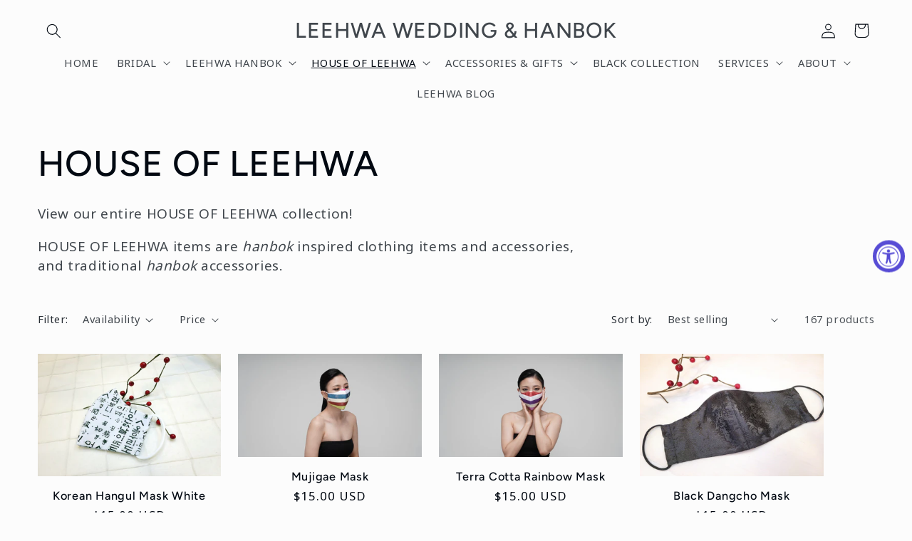

--- FILE ---
content_type: text/html; charset=utf-8
request_url: https://www.leehwawedding.com/collections/house-of-leehwa?page=2
body_size: 29452
content:
<!doctype html>
<html class="no-js" lang="en">
  <head>
    <meta charset="utf-8">
    <meta http-equiv="X-UA-Compatible" content="IE=edge">
    <meta name="viewport" content="width=device-width,initial-scale=1">
    <meta name="theme-color" content="">
    <link rel="canonical" href="https://www.leehwawedding.com/collections/house-of-leehwa?page=2"><link rel="preconnect" href="https://fonts.shopifycdn.com" crossorigin><title>
      HOUSE OF LEEHWA
 &ndash; Page 2 &ndash; LEEHWA WEDDING &amp; HANBOK</title>

    
      <meta name="description" content="View our entire HOUSE OF LEEHWA collection! HOUSE OF LEEHWA items are hanbok inspired clothing items and accessories, and traditional hanbok accessories.">
    

    

<meta property="og:site_name" content="LEEHWA WEDDING &amp; HANBOK">
<meta property="og:url" content="https://www.leehwawedding.com/collections/house-of-leehwa?page=2">
<meta property="og:title" content="HOUSE OF LEEHWA">
<meta property="og:type" content="website">
<meta property="og:description" content="View our entire HOUSE OF LEEHWA collection! HOUSE OF LEEHWA items are hanbok inspired clothing items and accessories, and traditional hanbok accessories."><meta property="og:image" content="http://www.leehwawedding.com/cdn/shop/collections/LEEHWAWEDDINGHOUSEOFLEEHWAMODERNHANBOKJACKETJEOGORICHIMACROPTOPEARRING_1024x1024_2x_859c68d9-ab02-41b0-9263-baa25800afdc.png?v=1635895528">
  <meta property="og:image:secure_url" content="https://www.leehwawedding.com/cdn/shop/collections/LEEHWAWEDDINGHOUSEOFLEEHWAMODERNHANBOKJACKETJEOGORICHIMACROPTOPEARRING_1024x1024_2x_859c68d9-ab02-41b0-9263-baa25800afdc.png?v=1635895528">
  <meta property="og:image:width" content="1536">
  <meta property="og:image:height" content="2048"><meta name="twitter:card" content="summary_large_image">
<meta name="twitter:title" content="HOUSE OF LEEHWA">
<meta name="twitter:description" content="View our entire HOUSE OF LEEHWA collection! HOUSE OF LEEHWA items are hanbok inspired clothing items and accessories, and traditional hanbok accessories.">


    <script src="//www.leehwawedding.com/cdn/shop/t/8/assets/constants.js?v=58251544750838685771699730633" defer="defer"></script>
    <script src="//www.leehwawedding.com/cdn/shop/t/8/assets/pubsub.js?v=158357773527763999511699730633" defer="defer"></script>
    <script src="//www.leehwawedding.com/cdn/shop/t/8/assets/global.js?v=113367515774722599301699730633" defer="defer"></script><script src="//www.leehwawedding.com/cdn/shop/t/8/assets/animations.js?v=88693664871331136111699730632" defer="defer"></script><script>window.performance && window.performance.mark && window.performance.mark('shopify.content_for_header.start');</script><meta name="google-site-verification" content="OUFCZO1-bSRdMt5euasRFJmwPBGqlE9Mdfgqw8etLVg">
<meta id="shopify-digital-wallet" name="shopify-digital-wallet" content="/25728876619/digital_wallets/dialog">
<meta name="shopify-checkout-api-token" content="679e18b3201528f9669f8353dfd499c4">
<meta id="in-context-paypal-metadata" data-shop-id="25728876619" data-venmo-supported="false" data-environment="production" data-locale="en_US" data-paypal-v4="true" data-currency="USD">
<link rel="alternate" type="application/atom+xml" title="Feed" href="/collections/house-of-leehwa.atom" />
<link rel="prev" href="/collections/house-of-leehwa?page=1">
<link rel="next" href="/collections/house-of-leehwa?page=3">
<link rel="alternate" type="application/json+oembed" href="https://www.leehwawedding.com/collections/house-of-leehwa.oembed?page=2">
<script async="async" src="/checkouts/internal/preloads.js?locale=en-US"></script>
<link rel="preconnect" href="https://shop.app" crossorigin="anonymous">
<script async="async" src="https://shop.app/checkouts/internal/preloads.js?locale=en-US&shop_id=25728876619" crossorigin="anonymous"></script>
<script id="apple-pay-shop-capabilities" type="application/json">{"shopId":25728876619,"countryCode":"US","currencyCode":"USD","merchantCapabilities":["supports3DS"],"merchantId":"gid:\/\/shopify\/Shop\/25728876619","merchantName":"LEEHWA WEDDING \u0026 HANBOK","requiredBillingContactFields":["postalAddress","email","phone"],"requiredShippingContactFields":["postalAddress","email","phone"],"shippingType":"shipping","supportedNetworks":["visa","masterCard","amex","discover","elo","jcb"],"total":{"type":"pending","label":"LEEHWA WEDDING \u0026 HANBOK","amount":"1.00"},"shopifyPaymentsEnabled":true,"supportsSubscriptions":true}</script>
<script id="shopify-features" type="application/json">{"accessToken":"679e18b3201528f9669f8353dfd499c4","betas":["rich-media-storefront-analytics"],"domain":"www.leehwawedding.com","predictiveSearch":true,"shopId":25728876619,"locale":"en"}</script>
<script>var Shopify = Shopify || {};
Shopify.shop = "leehwa-wedding.myshopify.com";
Shopify.locale = "en";
Shopify.currency = {"active":"USD","rate":"1.0"};
Shopify.country = "US";
Shopify.theme = {"name":"NEW WEBSITE DESIGN","id":138729423097,"schema_name":"Taste","schema_version":"12.0.0","theme_store_id":1434,"role":"main"};
Shopify.theme.handle = "null";
Shopify.theme.style = {"id":null,"handle":null};
Shopify.cdnHost = "www.leehwawedding.com/cdn";
Shopify.routes = Shopify.routes || {};
Shopify.routes.root = "/";</script>
<script type="module">!function(o){(o.Shopify=o.Shopify||{}).modules=!0}(window);</script>
<script>!function(o){function n(){var o=[];function n(){o.push(Array.prototype.slice.apply(arguments))}return n.q=o,n}var t=o.Shopify=o.Shopify||{};t.loadFeatures=n(),t.autoloadFeatures=n()}(window);</script>
<script>
  window.ShopifyPay = window.ShopifyPay || {};
  window.ShopifyPay.apiHost = "shop.app\/pay";
  window.ShopifyPay.redirectState = null;
</script>
<script id="shop-js-analytics" type="application/json">{"pageType":"collection"}</script>
<script defer="defer" async type="module" src="//www.leehwawedding.com/cdn/shopifycloud/shop-js/modules/v2/client.init-shop-cart-sync_IZsNAliE.en.esm.js"></script>
<script defer="defer" async type="module" src="//www.leehwawedding.com/cdn/shopifycloud/shop-js/modules/v2/chunk.common_0OUaOowp.esm.js"></script>
<script type="module">
  await import("//www.leehwawedding.com/cdn/shopifycloud/shop-js/modules/v2/client.init-shop-cart-sync_IZsNAliE.en.esm.js");
await import("//www.leehwawedding.com/cdn/shopifycloud/shop-js/modules/v2/chunk.common_0OUaOowp.esm.js");

  window.Shopify.SignInWithShop?.initShopCartSync?.({"fedCMEnabled":true,"windoidEnabled":true});

</script>
<script>
  window.Shopify = window.Shopify || {};
  if (!window.Shopify.featureAssets) window.Shopify.featureAssets = {};
  window.Shopify.featureAssets['shop-js'] = {"shop-cart-sync":["modules/v2/client.shop-cart-sync_DLOhI_0X.en.esm.js","modules/v2/chunk.common_0OUaOowp.esm.js"],"init-fed-cm":["modules/v2/client.init-fed-cm_C6YtU0w6.en.esm.js","modules/v2/chunk.common_0OUaOowp.esm.js"],"shop-button":["modules/v2/client.shop-button_BCMx7GTG.en.esm.js","modules/v2/chunk.common_0OUaOowp.esm.js"],"shop-cash-offers":["modules/v2/client.shop-cash-offers_BT26qb5j.en.esm.js","modules/v2/chunk.common_0OUaOowp.esm.js","modules/v2/chunk.modal_CGo_dVj3.esm.js"],"init-windoid":["modules/v2/client.init-windoid_B9PkRMql.en.esm.js","modules/v2/chunk.common_0OUaOowp.esm.js"],"init-shop-email-lookup-coordinator":["modules/v2/client.init-shop-email-lookup-coordinator_DZkqjsbU.en.esm.js","modules/v2/chunk.common_0OUaOowp.esm.js"],"shop-toast-manager":["modules/v2/client.shop-toast-manager_Di2EnuM7.en.esm.js","modules/v2/chunk.common_0OUaOowp.esm.js"],"shop-login-button":["modules/v2/client.shop-login-button_BtqW_SIO.en.esm.js","modules/v2/chunk.common_0OUaOowp.esm.js","modules/v2/chunk.modal_CGo_dVj3.esm.js"],"avatar":["modules/v2/client.avatar_BTnouDA3.en.esm.js"],"pay-button":["modules/v2/client.pay-button_CWa-C9R1.en.esm.js","modules/v2/chunk.common_0OUaOowp.esm.js"],"init-shop-cart-sync":["modules/v2/client.init-shop-cart-sync_IZsNAliE.en.esm.js","modules/v2/chunk.common_0OUaOowp.esm.js"],"init-customer-accounts":["modules/v2/client.init-customer-accounts_DenGwJTU.en.esm.js","modules/v2/client.shop-login-button_BtqW_SIO.en.esm.js","modules/v2/chunk.common_0OUaOowp.esm.js","modules/v2/chunk.modal_CGo_dVj3.esm.js"],"init-shop-for-new-customer-accounts":["modules/v2/client.init-shop-for-new-customer-accounts_JdHXxpS9.en.esm.js","modules/v2/client.shop-login-button_BtqW_SIO.en.esm.js","modules/v2/chunk.common_0OUaOowp.esm.js","modules/v2/chunk.modal_CGo_dVj3.esm.js"],"init-customer-accounts-sign-up":["modules/v2/client.init-customer-accounts-sign-up_D6__K_p8.en.esm.js","modules/v2/client.shop-login-button_BtqW_SIO.en.esm.js","modules/v2/chunk.common_0OUaOowp.esm.js","modules/v2/chunk.modal_CGo_dVj3.esm.js"],"checkout-modal":["modules/v2/client.checkout-modal_C_ZQDY6s.en.esm.js","modules/v2/chunk.common_0OUaOowp.esm.js","modules/v2/chunk.modal_CGo_dVj3.esm.js"],"shop-follow-button":["modules/v2/client.shop-follow-button_XetIsj8l.en.esm.js","modules/v2/chunk.common_0OUaOowp.esm.js","modules/v2/chunk.modal_CGo_dVj3.esm.js"],"lead-capture":["modules/v2/client.lead-capture_DvA72MRN.en.esm.js","modules/v2/chunk.common_0OUaOowp.esm.js","modules/v2/chunk.modal_CGo_dVj3.esm.js"],"shop-login":["modules/v2/client.shop-login_ClXNxyh6.en.esm.js","modules/v2/chunk.common_0OUaOowp.esm.js","modules/v2/chunk.modal_CGo_dVj3.esm.js"],"payment-terms":["modules/v2/client.payment-terms_CNlwjfZz.en.esm.js","modules/v2/chunk.common_0OUaOowp.esm.js","modules/v2/chunk.modal_CGo_dVj3.esm.js"]};
</script>
<script>(function() {
  var isLoaded = false;
  function asyncLoad() {
    if (isLoaded) return;
    isLoaded = true;
    var urls = ["https:\/\/accessibly.apps.onthemapmarketing.com\/public\/widget\/run.js?shop=leehwa-wedding.myshopify.com","https:\/\/accessibly.apps.onthemapmarketing.com\/public\/widget\/run.js?shop=leehwa-wedding.myshopify.com","https:\/\/cdn.shopify.com\/s\/files\/1\/0184\/4255\/1360\/files\/quicklink.min.js?351\u0026shop=leehwa-wedding.myshopify.com","https:\/\/accessibly.onthemapmarketing.com\/public\/widget\/run.js?shop=leehwa-wedding.myshopify.com","https:\/\/cdn.nfcube.com\/8789c9ec4d15cf3b5ab0a804cd572f5d.js?shop=leehwa-wedding.myshopify.com"];
    for (var i = 0; i < urls.length; i++) {
      var s = document.createElement('script');
      s.type = 'text/javascript';
      s.async = true;
      s.src = urls[i];
      var x = document.getElementsByTagName('script')[0];
      x.parentNode.insertBefore(s, x);
    }
  };
  if(window.attachEvent) {
    window.attachEvent('onload', asyncLoad);
  } else {
    window.addEventListener('load', asyncLoad, false);
  }
})();</script>
<script id="__st">var __st={"a":25728876619,"offset":-28800,"reqid":"5a33d9eb-5988-4094-a6ba-2b690ab5a90e-1768452743","pageurl":"www.leehwawedding.com\/collections\/house-of-leehwa?page=2","u":"fb71f700ff4f","p":"collection","rtyp":"collection","rid":279880401067};</script>
<script>window.ShopifyPaypalV4VisibilityTracking = true;</script>
<script id="captcha-bootstrap">!function(){'use strict';const t='contact',e='account',n='new_comment',o=[[t,t],['blogs',n],['comments',n],[t,'customer']],c=[[e,'customer_login'],[e,'guest_login'],[e,'recover_customer_password'],[e,'create_customer']],r=t=>t.map((([t,e])=>`form[action*='/${t}']:not([data-nocaptcha='true']) input[name='form_type'][value='${e}']`)).join(','),a=t=>()=>t?[...document.querySelectorAll(t)].map((t=>t.form)):[];function s(){const t=[...o],e=r(t);return a(e)}const i='password',u='form_key',d=['recaptcha-v3-token','g-recaptcha-response','h-captcha-response',i],f=()=>{try{return window.sessionStorage}catch{return}},m='__shopify_v',_=t=>t.elements[u];function p(t,e,n=!1){try{const o=window.sessionStorage,c=JSON.parse(o.getItem(e)),{data:r}=function(t){const{data:e,action:n}=t;return t[m]||n?{data:e,action:n}:{data:t,action:n}}(c);for(const[e,n]of Object.entries(r))t.elements[e]&&(t.elements[e].value=n);n&&o.removeItem(e)}catch(o){console.error('form repopulation failed',{error:o})}}const l='form_type',E='cptcha';function T(t){t.dataset[E]=!0}const w=window,h=w.document,L='Shopify',v='ce_forms',y='captcha';let A=!1;((t,e)=>{const n=(g='f06e6c50-85a8-45c8-87d0-21a2b65856fe',I='https://cdn.shopify.com/shopifycloud/storefront-forms-hcaptcha/ce_storefront_forms_captcha_hcaptcha.v1.5.2.iife.js',D={infoText:'Protected by hCaptcha',privacyText:'Privacy',termsText:'Terms'},(t,e,n)=>{const o=w[L][v],c=o.bindForm;if(c)return c(t,g,e,D).then(n);var r;o.q.push([[t,g,e,D],n]),r=I,A||(h.body.append(Object.assign(h.createElement('script'),{id:'captcha-provider',async:!0,src:r})),A=!0)});var g,I,D;w[L]=w[L]||{},w[L][v]=w[L][v]||{},w[L][v].q=[],w[L][y]=w[L][y]||{},w[L][y].protect=function(t,e){n(t,void 0,e),T(t)},Object.freeze(w[L][y]),function(t,e,n,w,h,L){const[v,y,A,g]=function(t,e,n){const i=e?o:[],u=t?c:[],d=[...i,...u],f=r(d),m=r(i),_=r(d.filter((([t,e])=>n.includes(e))));return[a(f),a(m),a(_),s()]}(w,h,L),I=t=>{const e=t.target;return e instanceof HTMLFormElement?e:e&&e.form},D=t=>v().includes(t);t.addEventListener('submit',(t=>{const e=I(t);if(!e)return;const n=D(e)&&!e.dataset.hcaptchaBound&&!e.dataset.recaptchaBound,o=_(e),c=g().includes(e)&&(!o||!o.value);(n||c)&&t.preventDefault(),c&&!n&&(function(t){try{if(!f())return;!function(t){const e=f();if(!e)return;const n=_(t);if(!n)return;const o=n.value;o&&e.removeItem(o)}(t);const e=Array.from(Array(32),(()=>Math.random().toString(36)[2])).join('');!function(t,e){_(t)||t.append(Object.assign(document.createElement('input'),{type:'hidden',name:u})),t.elements[u].value=e}(t,e),function(t,e){const n=f();if(!n)return;const o=[...t.querySelectorAll(`input[type='${i}']`)].map((({name:t})=>t)),c=[...d,...o],r={};for(const[a,s]of new FormData(t).entries())c.includes(a)||(r[a]=s);n.setItem(e,JSON.stringify({[m]:1,action:t.action,data:r}))}(t,e)}catch(e){console.error('failed to persist form',e)}}(e),e.submit())}));const S=(t,e)=>{t&&!t.dataset[E]&&(n(t,e.some((e=>e===t))),T(t))};for(const o of['focusin','change'])t.addEventListener(o,(t=>{const e=I(t);D(e)&&S(e,y())}));const B=e.get('form_key'),M=e.get(l),P=B&&M;t.addEventListener('DOMContentLoaded',(()=>{const t=y();if(P)for(const e of t)e.elements[l].value===M&&p(e,B);[...new Set([...A(),...v().filter((t=>'true'===t.dataset.shopifyCaptcha))])].forEach((e=>S(e,t)))}))}(h,new URLSearchParams(w.location.search),n,t,e,['guest_login'])})(!0,!0)}();</script>
<script integrity="sha256-4kQ18oKyAcykRKYeNunJcIwy7WH5gtpwJnB7kiuLZ1E=" data-source-attribution="shopify.loadfeatures" defer="defer" src="//www.leehwawedding.com/cdn/shopifycloud/storefront/assets/storefront/load_feature-a0a9edcb.js" crossorigin="anonymous"></script>
<script crossorigin="anonymous" defer="defer" src="//www.leehwawedding.com/cdn/shopifycloud/storefront/assets/shopify_pay/storefront-65b4c6d7.js?v=20250812"></script>
<script data-source-attribution="shopify.dynamic_checkout.dynamic.init">var Shopify=Shopify||{};Shopify.PaymentButton=Shopify.PaymentButton||{isStorefrontPortableWallets:!0,init:function(){window.Shopify.PaymentButton.init=function(){};var t=document.createElement("script");t.src="https://www.leehwawedding.com/cdn/shopifycloud/portable-wallets/latest/portable-wallets.en.js",t.type="module",document.head.appendChild(t)}};
</script>
<script data-source-attribution="shopify.dynamic_checkout.buyer_consent">
  function portableWalletsHideBuyerConsent(e){var t=document.getElementById("shopify-buyer-consent"),n=document.getElementById("shopify-subscription-policy-button");t&&n&&(t.classList.add("hidden"),t.setAttribute("aria-hidden","true"),n.removeEventListener("click",e))}function portableWalletsShowBuyerConsent(e){var t=document.getElementById("shopify-buyer-consent"),n=document.getElementById("shopify-subscription-policy-button");t&&n&&(t.classList.remove("hidden"),t.removeAttribute("aria-hidden"),n.addEventListener("click",e))}window.Shopify?.PaymentButton&&(window.Shopify.PaymentButton.hideBuyerConsent=portableWalletsHideBuyerConsent,window.Shopify.PaymentButton.showBuyerConsent=portableWalletsShowBuyerConsent);
</script>
<script data-source-attribution="shopify.dynamic_checkout.cart.bootstrap">document.addEventListener("DOMContentLoaded",(function(){function t(){return document.querySelector("shopify-accelerated-checkout-cart, shopify-accelerated-checkout")}if(t())Shopify.PaymentButton.init();else{new MutationObserver((function(e,n){t()&&(Shopify.PaymentButton.init(),n.disconnect())})).observe(document.body,{childList:!0,subtree:!0})}}));
</script>
<link id="shopify-accelerated-checkout-styles" rel="stylesheet" media="screen" href="https://www.leehwawedding.com/cdn/shopifycloud/portable-wallets/latest/accelerated-checkout-backwards-compat.css" crossorigin="anonymous">
<style id="shopify-accelerated-checkout-cart">
        #shopify-buyer-consent {
  margin-top: 1em;
  display: inline-block;
  width: 100%;
}

#shopify-buyer-consent.hidden {
  display: none;
}

#shopify-subscription-policy-button {
  background: none;
  border: none;
  padding: 0;
  text-decoration: underline;
  font-size: inherit;
  cursor: pointer;
}

#shopify-subscription-policy-button::before {
  box-shadow: none;
}

      </style>
<script id="sections-script" data-sections="header" defer="defer" src="//www.leehwawedding.com/cdn/shop/t/8/compiled_assets/scripts.js?3072"></script>
<script>window.performance && window.performance.mark && window.performance.mark('shopify.content_for_header.end');</script>


    <style data-shopify>
      
      
      
      
      @font-face {
  font-family: Figtree;
  font-weight: 500;
  font-style: normal;
  font-display: swap;
  src: url("//www.leehwawedding.com/cdn/fonts/figtree/figtree_n5.3b6b7df38aa5986536945796e1f947445832047c.woff2") format("woff2"),
       url("//www.leehwawedding.com/cdn/fonts/figtree/figtree_n5.f26bf6dcae278b0ed902605f6605fa3338e81dab.woff") format("woff");
}


      
        :root,
        .color-background-1 {
          --color-background: 252,252,252;
        
          --gradient-background: #fcfcfc;
        

        

        --color-foreground: 2,9,18;
        --color-background-contrast: 188,188,188;
        --color-shadow: 2,9,18;
        --color-button: 2,9,18;
        --color-button-text: 252,252,252;
        --color-secondary-button: 252,252,252;
        --color-secondary-button-text: 2,9,18;
        --color-link: 2,9,18;
        --color-badge-foreground: 2,9,18;
        --color-badge-background: 252,252,252;
        --color-badge-border: 2,9,18;
        --payment-terms-background-color: rgb(252 252 252);
      }
      
        
        .color-background-2 {
          --color-background: 228,246,255;
        
          --gradient-background: #e4f6ff;
        

        

        --color-foreground: 2,9,18;
        --color-background-contrast: 100,203,255;
        --color-shadow: 2,9,18;
        --color-button: 2,9,18;
        --color-button-text: 228,246,255;
        --color-secondary-button: 228,246,255;
        --color-secondary-button-text: 2,9,18;
        --color-link: 2,9,18;
        --color-badge-foreground: 2,9,18;
        --color-badge-background: 228,246,255;
        --color-badge-border: 2,9,18;
        --payment-terms-background-color: rgb(228 246 255);
      }
      
        
        .color-inverse {
          --color-background: 219,233,224;
        
          --gradient-background: #dbe9e0;
        

        

        --color-foreground: 2,9,18;
        --color-background-contrast: 140,185,156;
        --color-shadow: 2,9,18;
        --color-button: 2,9,18;
        --color-button-text: 219,233,224;
        --color-secondary-button: 219,233,224;
        --color-secondary-button-text: 2,9,18;
        --color-link: 2,9,18;
        --color-badge-foreground: 2,9,18;
        --color-badge-background: 219,233,224;
        --color-badge-border: 2,9,18;
        --payment-terms-background-color: rgb(219 233 224);
      }
      
        
        .color-accent-1 {
          --color-background: 2,9,18;
        
          --gradient-background: #020912;
        

        

        --color-foreground: 252,252,252;
        --color-background-contrast: 43,126,232;
        --color-shadow: 2,9,18;
        --color-button: 252,252,252;
        --color-button-text: 2,9,18;
        --color-secondary-button: 2,9,18;
        --color-secondary-button-text: 252,252,252;
        --color-link: 252,252,252;
        --color-badge-foreground: 252,252,252;
        --color-badge-background: 2,9,18;
        --color-badge-border: 252,252,252;
        --payment-terms-background-color: rgb(2 9 18);
      }
      
        
        .color-accent-2 {
          --color-background: 255,223,184;
        
          --gradient-background: #ffdfb8;
        

        

        --color-foreground: 2,9,18;
        --color-background-contrast: 255,166,57;
        --color-shadow: 2,9,18;
        --color-button: 2,9,18;
        --color-button-text: 255,223,184;
        --color-secondary-button: 255,223,184;
        --color-secondary-button-text: 2,9,18;
        --color-link: 2,9,18;
        --color-badge-foreground: 2,9,18;
        --color-badge-background: 255,223,184;
        --color-badge-border: 2,9,18;
        --payment-terms-background-color: rgb(255 223 184);
      }
      

      body, .color-background-1, .color-background-2, .color-inverse, .color-accent-1, .color-accent-2 {
        color: rgba(var(--color-foreground), 0.75);
        background-color: rgb(var(--color-background));
      }

      :root {
        --font-body-family: "system_ui", -apple-system, 'Segoe UI', Roboto, 'Helvetica Neue', 'Noto Sans', 'Liberation Sans', Arial, sans-serif, 'Apple Color Emoji', 'Segoe UI Emoji', 'Segoe UI Symbol', 'Noto Color Emoji';
        --font-body-style: normal;
        --font-body-weight: 400;
        --font-body-weight-bold: 700;

        --font-heading-family: Figtree, sans-serif;
        --font-heading-style: normal;
        --font-heading-weight: 500;

        --font-body-scale: 1.05;
        --font-heading-scale: 1.1904761904761905;

        --media-padding: px;
        --media-border-opacity: 1.0;
        --media-border-width: 2px;
        --media-radius: 0px;
        --media-shadow-opacity: 0.0;
        --media-shadow-horizontal-offset: 0px;
        --media-shadow-vertical-offset: 4px;
        --media-shadow-blur-radius: 5px;
        --media-shadow-visible: 0;

        --page-width: 140rem;
        --page-width-margin: 0rem;

        --product-card-image-padding: 0.0rem;
        --product-card-corner-radius: 0.0rem;
        --product-card-text-alignment: center;
        --product-card-border-width: 0.0rem;
        --product-card-border-opacity: 0.1;
        --product-card-shadow-opacity: 0.0;
        --product-card-shadow-visible: 0;
        --product-card-shadow-horizontal-offset: 0.0rem;
        --product-card-shadow-vertical-offset: 0.4rem;
        --product-card-shadow-blur-radius: 0.5rem;

        --collection-card-image-padding: 0.0rem;
        --collection-card-corner-radius: 0.0rem;
        --collection-card-text-alignment: center;
        --collection-card-border-width: 0.0rem;
        --collection-card-border-opacity: 0.1;
        --collection-card-shadow-opacity: 0.0;
        --collection-card-shadow-visible: 0;
        --collection-card-shadow-horizontal-offset: 0.0rem;
        --collection-card-shadow-vertical-offset: 0.4rem;
        --collection-card-shadow-blur-radius: 0.5rem;

        --blog-card-image-padding: 0.0rem;
        --blog-card-corner-radius: 0.0rem;
        --blog-card-text-alignment: center;
        --blog-card-border-width: 0.0rem;
        --blog-card-border-opacity: 0.1;
        --blog-card-shadow-opacity: 0.0;
        --blog-card-shadow-visible: 0;
        --blog-card-shadow-horizontal-offset: 0.0rem;
        --blog-card-shadow-vertical-offset: 0.4rem;
        --blog-card-shadow-blur-radius: 0.5rem;

        --badge-corner-radius: 4.0rem;

        --popup-border-width: 2px;
        --popup-border-opacity: 1.0;
        --popup-corner-radius: 0px;
        --popup-shadow-opacity: 0.05;
        --popup-shadow-horizontal-offset: 0px;
        --popup-shadow-vertical-offset: 4px;
        --popup-shadow-blur-radius: 5px;

        --drawer-border-width: 2px;
        --drawer-border-opacity: 1.0;
        --drawer-shadow-opacity: 0.0;
        --drawer-shadow-horizontal-offset: 0px;
        --drawer-shadow-vertical-offset: 4px;
        --drawer-shadow-blur-radius: 5px;

        --spacing-sections-desktop: 20px;
        --spacing-sections-mobile: 20px;

        --grid-desktop-vertical-spacing: 24px;
        --grid-desktop-horizontal-spacing: 24px;
        --grid-mobile-vertical-spacing: 12px;
        --grid-mobile-horizontal-spacing: 12px;

        --text-boxes-border-opacity: 1.0;
        --text-boxes-border-width: 2px;
        --text-boxes-radius: 0px;
        --text-boxes-shadow-opacity: 0.0;
        --text-boxes-shadow-visible: 0;
        --text-boxes-shadow-horizontal-offset: 0px;
        --text-boxes-shadow-vertical-offset: 4px;
        --text-boxes-shadow-blur-radius: 5px;

        --buttons-radius: 0px;
        --buttons-radius-outset: 0px;
        --buttons-border-width: 1px;
        --buttons-border-opacity: 1.0;
        --buttons-shadow-opacity: 0.0;
        --buttons-shadow-visible: 0;
        --buttons-shadow-horizontal-offset: 0px;
        --buttons-shadow-vertical-offset: 4px;
        --buttons-shadow-blur-radius: 5px;
        --buttons-border-offset: 0px;

        --inputs-radius: 0px;
        --inputs-border-width: 1px;
        --inputs-border-opacity: 0.55;
        --inputs-shadow-opacity: 0.0;
        --inputs-shadow-horizontal-offset: 0px;
        --inputs-margin-offset: 0px;
        --inputs-shadow-vertical-offset: 4px;
        --inputs-shadow-blur-radius: 5px;
        --inputs-radius-outset: 0px;

        --variant-pills-radius: 40px;
        --variant-pills-border-width: 1px;
        --variant-pills-border-opacity: 0.55;
        --variant-pills-shadow-opacity: 0.0;
        --variant-pills-shadow-horizontal-offset: 0px;
        --variant-pills-shadow-vertical-offset: 4px;
        --variant-pills-shadow-blur-radius: 5px;
      }

      *,
      *::before,
      *::after {
        box-sizing: inherit;
      }

      html {
        box-sizing: border-box;
        font-size: calc(var(--font-body-scale) * 62.5%);
        height: 100%;
      }

      body {
        display: grid;
        grid-template-rows: auto auto 1fr auto;
        grid-template-columns: 100%;
        min-height: 100%;
        margin: 0;
        font-size: 1.5rem;
        letter-spacing: 0.06rem;
        line-height: calc(1 + 0.8 / var(--font-body-scale));
        font-family: var(--font-body-family);
        font-style: var(--font-body-style);
        font-weight: var(--font-body-weight);
      }

      @media screen and (min-width: 750px) {
        body {
          font-size: 1.6rem;
        }
      }
    </style>

    <link href="//www.leehwawedding.com/cdn/shop/t/8/assets/base.css?v=127867003511637661291699730632" rel="stylesheet" type="text/css" media="all" />
<link rel="preload" as="font" href="//www.leehwawedding.com/cdn/fonts/figtree/figtree_n5.3b6b7df38aa5986536945796e1f947445832047c.woff2" type="font/woff2" crossorigin><link
        rel="stylesheet"
        href="//www.leehwawedding.com/cdn/shop/t/8/assets/component-predictive-search.css?v=118923337488134913561699730632"
        media="print"
        onload="this.media='all'"
      ><script>
      document.documentElement.className = document.documentElement.className.replace('no-js', 'js');
      if (Shopify.designMode) {
        document.documentElement.classList.add('shopify-design-mode');
      }
    </script>
  <!--Gem_Page_Header_Script-->
    


<!--End_Gem_Page_Header_Script-->



    

    
  
<script src="https://cdn.shopify.com/extensions/019a0131-ca1b-7172-a6b1-2fadce39ca6e/accessibly-28/assets/acc-main.js" type="text/javascript" defer="defer"></script>
<link href="https://monorail-edge.shopifysvc.com" rel="dns-prefetch">
<script>(function(){if ("sendBeacon" in navigator && "performance" in window) {try {var session_token_from_headers = performance.getEntriesByType('navigation')[0].serverTiming.find(x => x.name == '_s').description;} catch {var session_token_from_headers = undefined;}var session_cookie_matches = document.cookie.match(/_shopify_s=([^;]*)/);var session_token_from_cookie = session_cookie_matches && session_cookie_matches.length === 2 ? session_cookie_matches[1] : "";var session_token = session_token_from_headers || session_token_from_cookie || "";function handle_abandonment_event(e) {var entries = performance.getEntries().filter(function(entry) {return /monorail-edge.shopifysvc.com/.test(entry.name);});if (!window.abandonment_tracked && entries.length === 0) {window.abandonment_tracked = true;var currentMs = Date.now();var navigation_start = performance.timing.navigationStart;var payload = {shop_id: 25728876619,url: window.location.href,navigation_start,duration: currentMs - navigation_start,session_token,page_type: "collection"};window.navigator.sendBeacon("https://monorail-edge.shopifysvc.com/v1/produce", JSON.stringify({schema_id: "online_store_buyer_site_abandonment/1.1",payload: payload,metadata: {event_created_at_ms: currentMs,event_sent_at_ms: currentMs}}));}}window.addEventListener('pagehide', handle_abandonment_event);}}());</script>
<script id="web-pixels-manager-setup">(function e(e,d,r,n,o){if(void 0===o&&(o={}),!Boolean(null===(a=null===(i=window.Shopify)||void 0===i?void 0:i.analytics)||void 0===a?void 0:a.replayQueue)){var i,a;window.Shopify=window.Shopify||{};var t=window.Shopify;t.analytics=t.analytics||{};var s=t.analytics;s.replayQueue=[],s.publish=function(e,d,r){return s.replayQueue.push([e,d,r]),!0};try{self.performance.mark("wpm:start")}catch(e){}var l=function(){var e={modern:/Edge?\/(1{2}[4-9]|1[2-9]\d|[2-9]\d{2}|\d{4,})\.\d+(\.\d+|)|Firefox\/(1{2}[4-9]|1[2-9]\d|[2-9]\d{2}|\d{4,})\.\d+(\.\d+|)|Chrom(ium|e)\/(9{2}|\d{3,})\.\d+(\.\d+|)|(Maci|X1{2}).+ Version\/(15\.\d+|(1[6-9]|[2-9]\d|\d{3,})\.\d+)([,.]\d+|)( \(\w+\)|)( Mobile\/\w+|) Safari\/|Chrome.+OPR\/(9{2}|\d{3,})\.\d+\.\d+|(CPU[ +]OS|iPhone[ +]OS|CPU[ +]iPhone|CPU IPhone OS|CPU iPad OS)[ +]+(15[._]\d+|(1[6-9]|[2-9]\d|\d{3,})[._]\d+)([._]\d+|)|Android:?[ /-](13[3-9]|1[4-9]\d|[2-9]\d{2}|\d{4,})(\.\d+|)(\.\d+|)|Android.+Firefox\/(13[5-9]|1[4-9]\d|[2-9]\d{2}|\d{4,})\.\d+(\.\d+|)|Android.+Chrom(ium|e)\/(13[3-9]|1[4-9]\d|[2-9]\d{2}|\d{4,})\.\d+(\.\d+|)|SamsungBrowser\/([2-9]\d|\d{3,})\.\d+/,legacy:/Edge?\/(1[6-9]|[2-9]\d|\d{3,})\.\d+(\.\d+|)|Firefox\/(5[4-9]|[6-9]\d|\d{3,})\.\d+(\.\d+|)|Chrom(ium|e)\/(5[1-9]|[6-9]\d|\d{3,})\.\d+(\.\d+|)([\d.]+$|.*Safari\/(?![\d.]+ Edge\/[\d.]+$))|(Maci|X1{2}).+ Version\/(10\.\d+|(1[1-9]|[2-9]\d|\d{3,})\.\d+)([,.]\d+|)( \(\w+\)|)( Mobile\/\w+|) Safari\/|Chrome.+OPR\/(3[89]|[4-9]\d|\d{3,})\.\d+\.\d+|(CPU[ +]OS|iPhone[ +]OS|CPU[ +]iPhone|CPU IPhone OS|CPU iPad OS)[ +]+(10[._]\d+|(1[1-9]|[2-9]\d|\d{3,})[._]\d+)([._]\d+|)|Android:?[ /-](13[3-9]|1[4-9]\d|[2-9]\d{2}|\d{4,})(\.\d+|)(\.\d+|)|Mobile Safari.+OPR\/([89]\d|\d{3,})\.\d+\.\d+|Android.+Firefox\/(13[5-9]|1[4-9]\d|[2-9]\d{2}|\d{4,})\.\d+(\.\d+|)|Android.+Chrom(ium|e)\/(13[3-9]|1[4-9]\d|[2-9]\d{2}|\d{4,})\.\d+(\.\d+|)|Android.+(UC? ?Browser|UCWEB|U3)[ /]?(15\.([5-9]|\d{2,})|(1[6-9]|[2-9]\d|\d{3,})\.\d+)\.\d+|SamsungBrowser\/(5\.\d+|([6-9]|\d{2,})\.\d+)|Android.+MQ{2}Browser\/(14(\.(9|\d{2,})|)|(1[5-9]|[2-9]\d|\d{3,})(\.\d+|))(\.\d+|)|K[Aa][Ii]OS\/(3\.\d+|([4-9]|\d{2,})\.\d+)(\.\d+|)/},d=e.modern,r=e.legacy,n=navigator.userAgent;return n.match(d)?"modern":n.match(r)?"legacy":"unknown"}(),u="modern"===l?"modern":"legacy",c=(null!=n?n:{modern:"",legacy:""})[u],f=function(e){return[e.baseUrl,"/wpm","/b",e.hashVersion,"modern"===e.buildTarget?"m":"l",".js"].join("")}({baseUrl:d,hashVersion:r,buildTarget:u}),m=function(e){var d=e.version,r=e.bundleTarget,n=e.surface,o=e.pageUrl,i=e.monorailEndpoint;return{emit:function(e){var a=e.status,t=e.errorMsg,s=(new Date).getTime(),l=JSON.stringify({metadata:{event_sent_at_ms:s},events:[{schema_id:"web_pixels_manager_load/3.1",payload:{version:d,bundle_target:r,page_url:o,status:a,surface:n,error_msg:t},metadata:{event_created_at_ms:s}}]});if(!i)return console&&console.warn&&console.warn("[Web Pixels Manager] No Monorail endpoint provided, skipping logging."),!1;try{return self.navigator.sendBeacon.bind(self.navigator)(i,l)}catch(e){}var u=new XMLHttpRequest;try{return u.open("POST",i,!0),u.setRequestHeader("Content-Type","text/plain"),u.send(l),!0}catch(e){return console&&console.warn&&console.warn("[Web Pixels Manager] Got an unhandled error while logging to Monorail."),!1}}}}({version:r,bundleTarget:l,surface:e.surface,pageUrl:self.location.href,monorailEndpoint:e.monorailEndpoint});try{o.browserTarget=l,function(e){var d=e.src,r=e.async,n=void 0===r||r,o=e.onload,i=e.onerror,a=e.sri,t=e.scriptDataAttributes,s=void 0===t?{}:t,l=document.createElement("script"),u=document.querySelector("head"),c=document.querySelector("body");if(l.async=n,l.src=d,a&&(l.integrity=a,l.crossOrigin="anonymous"),s)for(var f in s)if(Object.prototype.hasOwnProperty.call(s,f))try{l.dataset[f]=s[f]}catch(e){}if(o&&l.addEventListener("load",o),i&&l.addEventListener("error",i),u)u.appendChild(l);else{if(!c)throw new Error("Did not find a head or body element to append the script");c.appendChild(l)}}({src:f,async:!0,onload:function(){if(!function(){var e,d;return Boolean(null===(d=null===(e=window.Shopify)||void 0===e?void 0:e.analytics)||void 0===d?void 0:d.initialized)}()){var d=window.webPixelsManager.init(e)||void 0;if(d){var r=window.Shopify.analytics;r.replayQueue.forEach((function(e){var r=e[0],n=e[1],o=e[2];d.publishCustomEvent(r,n,o)})),r.replayQueue=[],r.publish=d.publishCustomEvent,r.visitor=d.visitor,r.initialized=!0}}},onerror:function(){return m.emit({status:"failed",errorMsg:"".concat(f," has failed to load")})},sri:function(e){var d=/^sha384-[A-Za-z0-9+/=]+$/;return"string"==typeof e&&d.test(e)}(c)?c:"",scriptDataAttributes:o}),m.emit({status:"loading"})}catch(e){m.emit({status:"failed",errorMsg:(null==e?void 0:e.message)||"Unknown error"})}}})({shopId: 25728876619,storefrontBaseUrl: "https://www.leehwawedding.com",extensionsBaseUrl: "https://extensions.shopifycdn.com/cdn/shopifycloud/web-pixels-manager",monorailEndpoint: "https://monorail-edge.shopifysvc.com/unstable/produce_batch",surface: "storefront-renderer",enabledBetaFlags: ["2dca8a86"],webPixelsConfigList: [{"id":"530252025","configuration":"{\"config\":\"{\\\"pixel_id\\\":\\\"GT-TW556G2\\\",\\\"target_country\\\":\\\"US\\\",\\\"gtag_events\\\":[{\\\"type\\\":\\\"purchase\\\",\\\"action_label\\\":\\\"MC-9RRN9EL11F\\\"},{\\\"type\\\":\\\"page_view\\\",\\\"action_label\\\":\\\"MC-9RRN9EL11F\\\"},{\\\"type\\\":\\\"view_item\\\",\\\"action_label\\\":\\\"MC-9RRN9EL11F\\\"}],\\\"enable_monitoring_mode\\\":false}\"}","eventPayloadVersion":"v1","runtimeContext":"OPEN","scriptVersion":"b2a88bafab3e21179ed38636efcd8a93","type":"APP","apiClientId":1780363,"privacyPurposes":[],"dataSharingAdjustments":{"protectedCustomerApprovalScopes":["read_customer_address","read_customer_email","read_customer_name","read_customer_personal_data","read_customer_phone"]}},{"id":"230490361","configuration":"{\"pixel_id\":\"712025839702420\",\"pixel_type\":\"facebook_pixel\",\"metaapp_system_user_token\":\"-\"}","eventPayloadVersion":"v1","runtimeContext":"OPEN","scriptVersion":"ca16bc87fe92b6042fbaa3acc2fbdaa6","type":"APP","apiClientId":2329312,"privacyPurposes":["ANALYTICS","MARKETING","SALE_OF_DATA"],"dataSharingAdjustments":{"protectedCustomerApprovalScopes":["read_customer_address","read_customer_email","read_customer_name","read_customer_personal_data","read_customer_phone"]}},{"id":"60293369","eventPayloadVersion":"v1","runtimeContext":"LAX","scriptVersion":"1","type":"CUSTOM","privacyPurposes":["MARKETING"],"name":"Meta pixel (migrated)"},{"id":"78184697","eventPayloadVersion":"v1","runtimeContext":"LAX","scriptVersion":"1","type":"CUSTOM","privacyPurposes":["ANALYTICS"],"name":"Google Analytics tag (migrated)"},{"id":"shopify-app-pixel","configuration":"{}","eventPayloadVersion":"v1","runtimeContext":"STRICT","scriptVersion":"0450","apiClientId":"shopify-pixel","type":"APP","privacyPurposes":["ANALYTICS","MARKETING"]},{"id":"shopify-custom-pixel","eventPayloadVersion":"v1","runtimeContext":"LAX","scriptVersion":"0450","apiClientId":"shopify-pixel","type":"CUSTOM","privacyPurposes":["ANALYTICS","MARKETING"]}],isMerchantRequest: false,initData: {"shop":{"name":"LEEHWA WEDDING \u0026 HANBOK","paymentSettings":{"currencyCode":"USD"},"myshopifyDomain":"leehwa-wedding.myshopify.com","countryCode":"US","storefrontUrl":"https:\/\/www.leehwawedding.com"},"customer":null,"cart":null,"checkout":null,"productVariants":[],"purchasingCompany":null},},"https://www.leehwawedding.com/cdn","7cecd0b6w90c54c6cpe92089d5m57a67346",{"modern":"","legacy":""},{"shopId":"25728876619","storefrontBaseUrl":"https:\/\/www.leehwawedding.com","extensionBaseUrl":"https:\/\/extensions.shopifycdn.com\/cdn\/shopifycloud\/web-pixels-manager","surface":"storefront-renderer","enabledBetaFlags":"[\"2dca8a86\"]","isMerchantRequest":"false","hashVersion":"7cecd0b6w90c54c6cpe92089d5m57a67346","publish":"custom","events":"[[\"page_viewed\",{}],[\"collection_viewed\",{\"collection\":{\"id\":\"279880401067\",\"title\":\"HOUSE OF LEEHWA\",\"productVariants\":[{\"price\":{\"amount\":15.0,\"currencyCode\":\"USD\"},\"product\":{\"title\":\"Korean Hangul Mask White\",\"vendor\":\"LEEHWA WEDDING\",\"id\":\"5946700333227\",\"untranslatedTitle\":\"Korean Hangul Mask White\",\"url\":\"\/products\/korean-letters-mask-white\",\"type\":\"Mask\"},\"id\":\"37035680366763\",\"image\":{\"src\":\"\/\/www.leehwawedding.com\/cdn\/shop\/products\/3_f9086324-11af-4011-8d3e-15832e7538c3.jpg?v=1602659648\"},\"sku\":\"\",\"title\":\"Default Title\",\"untranslatedTitle\":\"Default Title\"},{\"price\":{\"amount\":15.0,\"currencyCode\":\"USD\"},\"product\":{\"title\":\"Mujigae Mask\",\"vendor\":\"LEEHWA WEDDING\",\"id\":\"4667973533771\",\"untranslatedTitle\":\"Mujigae Mask\",\"url\":\"\/products\/korean-rainbow-2-0-mask\",\"type\":\"Mask\"},\"id\":\"32838491570251\",\"image\":{\"src\":\"\/\/www.leehwawedding.com\/cdn\/shop\/products\/SAY02417.jpg?v=1600306810\"},\"sku\":\"\",\"title\":\"Default Title\",\"untranslatedTitle\":\"Default Title\"},{\"price\":{\"amount\":15.0,\"currencyCode\":\"USD\"},\"product\":{\"title\":\"Terra Cotta Rainbow Mask\",\"vendor\":\"LEEHWA WEDDING\",\"id\":\"4660849803339\",\"untranslatedTitle\":\"Terra Cotta Rainbow Mask\",\"url\":\"\/products\/terra-cotta-rainbow-mask\",\"type\":\"Mask\"},\"id\":\"32809576464459\",\"image\":{\"src\":\"\/\/www.leehwawedding.com\/cdn\/shop\/products\/SAY02360.jpg?v=1599248792\"},\"sku\":\"\",\"title\":\"Default Title\",\"untranslatedTitle\":\"Default Title\"},{\"price\":{\"amount\":15.0,\"currencyCode\":\"USD\"},\"product\":{\"title\":\"Black Dangcho Mask\",\"vendor\":\"LEEHWA WEDDING\",\"id\":\"6614909976747\",\"untranslatedTitle\":\"Black Dangcho Mask\",\"url\":\"\/products\/black-silk-mask\",\"type\":\"Mask\"},\"id\":\"39561080635563\",\"image\":{\"src\":\"\/\/www.leehwawedding.com\/cdn\/shop\/products\/20210406_181420.jpg?v=1617818963\"},\"sku\":\"\",\"title\":\"Default Title\",\"untranslatedTitle\":\"Default Title\"},{\"price\":{\"amount\":15.0,\"currencyCode\":\"USD\"},\"product\":{\"title\":\"Pink Striped Mask\",\"vendor\":\"LEEHWA WEDDING\",\"id\":\"4664049008715\",\"untranslatedTitle\":\"Pink Striped Mask\",\"url\":\"\/products\/pink-striped-mask\",\"type\":\"Mask\"},\"id\":\"32822360801355\",\"image\":{\"src\":\"\/\/www.leehwawedding.com\/cdn\/shop\/products\/SAY02295.jpg?v=1599701019\"},\"sku\":\"\",\"title\":\"Mask Only\",\"untranslatedTitle\":\"Mask Only\"},{\"price\":{\"amount\":8.0,\"currencyCode\":\"USD\"},\"product\":{\"title\":\"Lace Mask Chain\",\"vendor\":\"LEEHWA WEDDING\",\"id\":\"6111254347947\",\"untranslatedTitle\":\"Lace Mask Chain\",\"url\":\"\/products\/chain\",\"type\":\"Mask\"},\"id\":\"37783601447083\",\"image\":{\"src\":\"\/\/www.leehwawedding.com\/cdn\/shop\/products\/20201214_174731_resized_1.jpg?v=1608083776\"},\"sku\":\"\",\"title\":\"White Daisy\",\"untranslatedTitle\":\"White Daisy\"},{\"price\":{\"amount\":17.0,\"currencyCode\":\"USD\"},\"product\":{\"title\":\"Mask Tassel Necklace\",\"vendor\":\"LEEHWA WEDDING\",\"id\":\"4672575012939\",\"untranslatedTitle\":\"Mask Tassel Necklace\",\"url\":\"\/products\/mask-tassel-chain\",\"type\":\"Mask\"},\"id\":\"37074389926059\",\"image\":{\"src\":\"\/\/www.leehwawedding.com\/cdn\/shop\/products\/SAY01630.jpg?v=1628656665\"},\"sku\":\"\",\"title\":\"Default Title\",\"untranslatedTitle\":\"Default Title\"},{\"price\":{\"amount\":15.0,\"currencyCode\":\"USD\"},\"product\":{\"title\":\"Cherry Blossom Mask\",\"vendor\":\"LEEHWA WEDDING\",\"id\":\"6607367143595\",\"untranslatedTitle\":\"Cherry Blossom Mask\",\"url\":\"\/products\/pink-silk-mask\",\"type\":\"Mask\"},\"id\":\"39534436384939\",\"image\":{\"src\":\"\/\/www.leehwawedding.com\/cdn\/shop\/products\/20210327_181724.jpg?v=1617488537\"},\"sku\":\"\",\"title\":\"Default Title\",\"untranslatedTitle\":\"Default Title\"},{\"price\":{\"amount\":35.0,\"currencyCode\":\"USD\"},\"product\":{\"title\":\"Black Satin Tassel Mask\",\"vendor\":\"LEEHWA WEDDING\",\"id\":\"5968353624235\",\"untranslatedTitle\":\"Black Satin Tassel Mask\",\"url\":\"\/products\/halloween-limited-edition-tassel\",\"type\":\"Mask\"},\"id\":\"37118668243115\",\"image\":{\"src\":\"\/\/www.leehwawedding.com\/cdn\/shop\/products\/11.jpg?v=1603494160\"},\"sku\":\"\",\"title\":\"Default Title\",\"untranslatedTitle\":\"Default Title\"},{\"price\":{\"amount\":290.0,\"currencyCode\":\"USD\"},\"product\":{\"title\":\"Black Satin Hanbok Crop Top\",\"vendor\":\"LEEHWA WEDDING\",\"id\":\"6704790110379\",\"untranslatedTitle\":\"Black Satin Hanbok Crop Top\",\"url\":\"\/products\/black-satin-hanbok-crop-top\",\"type\":\"Streetwear\"},\"id\":\"39921236410539\",\"image\":{\"src\":\"\/\/www.leehwawedding.com\/cdn\/shop\/products\/HOUSEOFLEEHWAHANBOKCROPTOPBLACK.png?v=1638924450\"},\"sku\":\"\",\"title\":\"Small\",\"untranslatedTitle\":\"Small\"},{\"price\":{\"amount\":250.0,\"currencyCode\":\"USD\"},\"product\":{\"title\":\"Black Hangul Wrap Skirt\",\"vendor\":\"LEEHWA WEDDING\",\"id\":\"6048753090731\",\"untranslatedTitle\":\"Black Hangul Wrap Skirt\",\"url\":\"\/products\/black-letters-wrap-skirt\",\"type\":\"Hanbok\"},\"id\":\"37407830212779\",\"image\":{\"src\":\"\/\/www.leehwawedding.com\/cdn\/shop\/products\/20201103_161027_resized.jpg?v=1604452711\"},\"sku\":\"\",\"title\":\"Default Title\",\"untranslatedTitle\":\"Default Title\"},{\"price\":{\"amount\":25.0,\"currencyCode\":\"USD\"},\"product\":{\"title\":\"Lucky Mask Set\",\"vendor\":\"LEEHWA WEDDING\",\"id\":\"7007782928555\",\"untranslatedTitle\":\"Lucky Mask Set\",\"url\":\"\/products\/lucky-mask-set\",\"type\":\"Mask\"},\"id\":\"40856995332267\",\"image\":{\"src\":\"\/\/www.leehwawedding.com\/cdn\/shop\/products\/LEEHWAWEDDINGHOUSEOFLEEHWAHANBOKMASKTRADITIONINSPIREDCHUSEOK.png?v=1631666398\"},\"sku\":\"\",\"title\":\"Default Title\",\"untranslatedTitle\":\"Default Title\"},{\"price\":{\"amount\":15.0,\"currencyCode\":\"USD\"},\"product\":{\"title\":\"Taegeukgi Mask (White)\",\"vendor\":\"LEEHWA WEDDING\",\"id\":\"6542247035051\",\"untranslatedTitle\":\"Taegeukgi Mask (White)\",\"url\":\"\/products\/taegeukgi-mask\",\"type\":\"Mask\"},\"id\":\"39270174359723\",\"image\":{\"src\":\"\/\/www.leehwawedding.com\/cdn\/shop\/products\/20210302_173524.jpg?v=1617492360\"},\"sku\":\"\",\"title\":\"Default Title\",\"untranslatedTitle\":\"Default Title\"},{\"price\":{\"amount\":20.0,\"currencyCode\":\"USD\"},\"product\":{\"title\":\"3D Lace Mask\",\"vendor\":\"LEEHWA WEDDING\",\"id\":\"4526672969803\",\"untranslatedTitle\":\"3D Lace Mask\",\"url\":\"\/products\/3d-lace-cotton-mask\",\"type\":\"Mask\"},\"id\":\"32082909265995\",\"image\":{\"src\":\"\/\/www.leehwawedding.com\/cdn\/shop\/products\/IMG-6559.jpg?v=1617755896\"},\"sku\":\"\",\"title\":\"Default Title\",\"untranslatedTitle\":\"Default Title\"},{\"price\":{\"amount\":35.0,\"currencyCode\":\"USD\"},\"product\":{\"title\":\"Dragon Emblem Shirt (Black)\",\"vendor\":\"LEEHWA WEDDING\",\"id\":\"6549299232939\",\"untranslatedTitle\":\"Dragon Emblem Shirt (Black)\",\"url\":\"\/products\/dragon-emblem-shirt-black\",\"type\":\"Streetwear\"},\"id\":\"39294991663275\",\"image\":{\"src\":\"\/\/www.leehwawedding.com\/cdn\/shop\/files\/Untitleddesign_72.png?v=1689723334\"},\"sku\":\"\",\"title\":\"M\",\"untranslatedTitle\":\"M\"},{\"price\":{\"amount\":30.0,\"currencyCode\":\"USD\"},\"product\":{\"title\":\"Swarovski 3D Lace Mask\",\"vendor\":\"LEEHWA WEDDING\",\"id\":\"4596586577995\",\"untranslatedTitle\":\"Swarovski 3D Lace Mask\",\"url\":\"\/products\/swarovski-3d-mask\",\"type\":\"Mask\"},\"id\":\"32885125251147\",\"image\":{\"src\":\"\/\/www.leehwawedding.com\/cdn\/shop\/products\/4_2533bdb5-cd60-4ffc-8260-6bc341bf78de.jpg?v=1617755896\"},\"sku\":\"\",\"title\":\"Mask only\",\"untranslatedTitle\":\"Mask only\"}]}}]]"});</script><script>
  window.ShopifyAnalytics = window.ShopifyAnalytics || {};
  window.ShopifyAnalytics.meta = window.ShopifyAnalytics.meta || {};
  window.ShopifyAnalytics.meta.currency = 'USD';
  var meta = {"products":[{"id":5946700333227,"gid":"gid:\/\/shopify\/Product\/5946700333227","vendor":"LEEHWA WEDDING","type":"Mask","handle":"korean-letters-mask-white","variants":[{"id":37035680366763,"price":1500,"name":"Korean Hangul Mask White","public_title":null,"sku":""}],"remote":false},{"id":4667973533771,"gid":"gid:\/\/shopify\/Product\/4667973533771","vendor":"LEEHWA WEDDING","type":"Mask","handle":"korean-rainbow-2-0-mask","variants":[{"id":32838491570251,"price":1500,"name":"Mujigae Mask","public_title":null,"sku":""}],"remote":false},{"id":4660849803339,"gid":"gid:\/\/shopify\/Product\/4660849803339","vendor":"LEEHWA WEDDING","type":"Mask","handle":"terra-cotta-rainbow-mask","variants":[{"id":32809576464459,"price":1500,"name":"Terra Cotta Rainbow Mask","public_title":null,"sku":""}],"remote":false},{"id":6614909976747,"gid":"gid:\/\/shopify\/Product\/6614909976747","vendor":"LEEHWA WEDDING","type":"Mask","handle":"black-silk-mask","variants":[{"id":39561080635563,"price":1500,"name":"Black Dangcho Mask","public_title":null,"sku":""}],"remote":false},{"id":4664049008715,"gid":"gid:\/\/shopify\/Product\/4664049008715","vendor":"LEEHWA WEDDING","type":"Mask","handle":"pink-striped-mask","variants":[{"id":32822360801355,"price":1500,"name":"Pink Striped Mask - Mask Only","public_title":"Mask Only","sku":""},{"id":32822363521099,"price":500,"name":"Pink Striped Mask - Chain Only","public_title":"Chain Only","sku":""}],"remote":false},{"id":6111254347947,"gid":"gid:\/\/shopify\/Product\/6111254347947","vendor":"LEEHWA WEDDING","type":"Mask","handle":"chain","variants":[{"id":37783601447083,"price":800,"name":"Lace Mask Chain - White Daisy","public_title":"White Daisy","sku":""},{"id":37783601479851,"price":800,"name":"Lace Mask Chain - Grey Daisy","public_title":"Grey Daisy","sku":""},{"id":37783601512619,"price":800,"name":"Lace Mask Chain - Sand Rose","public_title":"Sand Rose","sku":""}],"remote":false},{"id":4672575012939,"gid":"gid:\/\/shopify\/Product\/4672575012939","vendor":"LEEHWA WEDDING","type":"Mask","handle":"mask-tassel-chain","variants":[{"id":37074389926059,"price":1700,"name":"Mask Tassel Necklace","public_title":null,"sku":""}],"remote":false},{"id":6607367143595,"gid":"gid:\/\/shopify\/Product\/6607367143595","vendor":"LEEHWA WEDDING","type":"Mask","handle":"pink-silk-mask","variants":[{"id":39534436384939,"price":1500,"name":"Cherry Blossom Mask","public_title":null,"sku":""}],"remote":false},{"id":5968353624235,"gid":"gid:\/\/shopify\/Product\/5968353624235","vendor":"LEEHWA WEDDING","type":"Mask","handle":"halloween-limited-edition-tassel","variants":[{"id":37118668243115,"price":3500,"name":"Black Satin Tassel Mask","public_title":null,"sku":""}],"remote":false},{"id":6704790110379,"gid":"gid:\/\/shopify\/Product\/6704790110379","vendor":"LEEHWA WEDDING","type":"Streetwear","handle":"black-satin-hanbok-crop-top","variants":[{"id":39921236410539,"price":29000,"name":"Black Satin Hanbok Crop Top - Small","public_title":"Small","sku":""},{"id":39921236508843,"price":29000,"name":"Black Satin Hanbok Crop Top - Medium","public_title":"Medium","sku":""},{"id":39921236607147,"price":29000,"name":"Black Satin Hanbok Crop Top - Large","public_title":"Large","sku":""},{"id":39931725119659,"price":29000,"name":"Black Satin Hanbok Crop Top - X-Large","public_title":"X-Large","sku":""}],"remote":false},{"id":6048753090731,"gid":"gid:\/\/shopify\/Product\/6048753090731","vendor":"LEEHWA WEDDING","type":"Hanbok","handle":"black-letters-wrap-skirt","variants":[{"id":37407830212779,"price":25000,"name":"Black Hangul Wrap Skirt","public_title":null,"sku":""}],"remote":false},{"id":7007782928555,"gid":"gid:\/\/shopify\/Product\/7007782928555","vendor":"LEEHWA WEDDING","type":"Mask","handle":"lucky-mask-set","variants":[{"id":40856995332267,"price":2500,"name":"Lucky Mask Set","public_title":null,"sku":""}],"remote":false},{"id":6542247035051,"gid":"gid:\/\/shopify\/Product\/6542247035051","vendor":"LEEHWA WEDDING","type":"Mask","handle":"taegeukgi-mask","variants":[{"id":39270174359723,"price":1500,"name":"Taegeukgi Mask (White)","public_title":null,"sku":""}],"remote":false},{"id":4526672969803,"gid":"gid:\/\/shopify\/Product\/4526672969803","vendor":"LEEHWA WEDDING","type":"Mask","handle":"3d-lace-cotton-mask","variants":[{"id":32082909265995,"price":2000,"name":"3D Lace Mask","public_title":null,"sku":""}],"remote":false},{"id":6549299232939,"gid":"gid:\/\/shopify\/Product\/6549299232939","vendor":"LEEHWA WEDDING","type":"Streetwear","handle":"dragon-emblem-shirt-black","variants":[{"id":39294991663275,"price":3500,"name":"Dragon Emblem Shirt (Black) - M","public_title":"M","sku":""},{"id":39294991696043,"price":3500,"name":"Dragon Emblem Shirt (Black) - L","public_title":"L","sku":""},{"id":39294991728811,"price":3500,"name":"Dragon Emblem Shirt (Black) - XL","public_title":"XL","sku":""},{"id":39294991761579,"price":3500,"name":"Dragon Emblem Shirt (Black) - 2XL","public_title":"2XL","sku":""}],"remote":false},{"id":4596586577995,"gid":"gid:\/\/shopify\/Product\/4596586577995","vendor":"LEEHWA WEDDING","type":"Mask","handle":"swarovski-3d-mask","variants":[{"id":32885125251147,"price":3000,"name":"Swarovski 3D Lace Mask - Mask only","public_title":"Mask only","sku":""},{"id":32885125283915,"price":800,"name":"Swarovski 3D Lace Mask - Lace Chain only","public_title":"Lace Chain only","sku":""}],"remote":false}],"page":{"pageType":"collection","resourceType":"collection","resourceId":279880401067,"requestId":"5a33d9eb-5988-4094-a6ba-2b690ab5a90e-1768452743"}};
  for (var attr in meta) {
    window.ShopifyAnalytics.meta[attr] = meta[attr];
  }
</script>
<script class="analytics">
  (function () {
    var customDocumentWrite = function(content) {
      var jquery = null;

      if (window.jQuery) {
        jquery = window.jQuery;
      } else if (window.Checkout && window.Checkout.$) {
        jquery = window.Checkout.$;
      }

      if (jquery) {
        jquery('body').append(content);
      }
    };

    var hasLoggedConversion = function(token) {
      if (token) {
        return document.cookie.indexOf('loggedConversion=' + token) !== -1;
      }
      return false;
    }

    var setCookieIfConversion = function(token) {
      if (token) {
        var twoMonthsFromNow = new Date(Date.now());
        twoMonthsFromNow.setMonth(twoMonthsFromNow.getMonth() + 2);

        document.cookie = 'loggedConversion=' + token + '; expires=' + twoMonthsFromNow;
      }
    }

    var trekkie = window.ShopifyAnalytics.lib = window.trekkie = window.trekkie || [];
    if (trekkie.integrations) {
      return;
    }
    trekkie.methods = [
      'identify',
      'page',
      'ready',
      'track',
      'trackForm',
      'trackLink'
    ];
    trekkie.factory = function(method) {
      return function() {
        var args = Array.prototype.slice.call(arguments);
        args.unshift(method);
        trekkie.push(args);
        return trekkie;
      };
    };
    for (var i = 0; i < trekkie.methods.length; i++) {
      var key = trekkie.methods[i];
      trekkie[key] = trekkie.factory(key);
    }
    trekkie.load = function(config) {
      trekkie.config = config || {};
      trekkie.config.initialDocumentCookie = document.cookie;
      var first = document.getElementsByTagName('script')[0];
      var script = document.createElement('script');
      script.type = 'text/javascript';
      script.onerror = function(e) {
        var scriptFallback = document.createElement('script');
        scriptFallback.type = 'text/javascript';
        scriptFallback.onerror = function(error) {
                var Monorail = {
      produce: function produce(monorailDomain, schemaId, payload) {
        var currentMs = new Date().getTime();
        var event = {
          schema_id: schemaId,
          payload: payload,
          metadata: {
            event_created_at_ms: currentMs,
            event_sent_at_ms: currentMs
          }
        };
        return Monorail.sendRequest("https://" + monorailDomain + "/v1/produce", JSON.stringify(event));
      },
      sendRequest: function sendRequest(endpointUrl, payload) {
        // Try the sendBeacon API
        if (window && window.navigator && typeof window.navigator.sendBeacon === 'function' && typeof window.Blob === 'function' && !Monorail.isIos12()) {
          var blobData = new window.Blob([payload], {
            type: 'text/plain'
          });

          if (window.navigator.sendBeacon(endpointUrl, blobData)) {
            return true;
          } // sendBeacon was not successful

        } // XHR beacon

        var xhr = new XMLHttpRequest();

        try {
          xhr.open('POST', endpointUrl);
          xhr.setRequestHeader('Content-Type', 'text/plain');
          xhr.send(payload);
        } catch (e) {
          console.log(e);
        }

        return false;
      },
      isIos12: function isIos12() {
        return window.navigator.userAgent.lastIndexOf('iPhone; CPU iPhone OS 12_') !== -1 || window.navigator.userAgent.lastIndexOf('iPad; CPU OS 12_') !== -1;
      }
    };
    Monorail.produce('monorail-edge.shopifysvc.com',
      'trekkie_storefront_load_errors/1.1',
      {shop_id: 25728876619,
      theme_id: 138729423097,
      app_name: "storefront",
      context_url: window.location.href,
      source_url: "//www.leehwawedding.com/cdn/s/trekkie.storefront.55c6279c31a6628627b2ba1c5ff367020da294e2.min.js"});

        };
        scriptFallback.async = true;
        scriptFallback.src = '//www.leehwawedding.com/cdn/s/trekkie.storefront.55c6279c31a6628627b2ba1c5ff367020da294e2.min.js';
        first.parentNode.insertBefore(scriptFallback, first);
      };
      script.async = true;
      script.src = '//www.leehwawedding.com/cdn/s/trekkie.storefront.55c6279c31a6628627b2ba1c5ff367020da294e2.min.js';
      first.parentNode.insertBefore(script, first);
    };
    trekkie.load(
      {"Trekkie":{"appName":"storefront","development":false,"defaultAttributes":{"shopId":25728876619,"isMerchantRequest":null,"themeId":138729423097,"themeCityHash":"5724312740676122780","contentLanguage":"en","currency":"USD","eventMetadataId":"820e6ad3-72a7-43c0-ab8c-a275b4578bb1"},"isServerSideCookieWritingEnabled":true,"monorailRegion":"shop_domain","enabledBetaFlags":["65f19447"]},"Session Attribution":{},"S2S":{"facebookCapiEnabled":true,"source":"trekkie-storefront-renderer","apiClientId":580111}}
    );

    var loaded = false;
    trekkie.ready(function() {
      if (loaded) return;
      loaded = true;

      window.ShopifyAnalytics.lib = window.trekkie;

      var originalDocumentWrite = document.write;
      document.write = customDocumentWrite;
      try { window.ShopifyAnalytics.merchantGoogleAnalytics.call(this); } catch(error) {};
      document.write = originalDocumentWrite;

      window.ShopifyAnalytics.lib.page(null,{"pageType":"collection","resourceType":"collection","resourceId":279880401067,"requestId":"5a33d9eb-5988-4094-a6ba-2b690ab5a90e-1768452743","shopifyEmitted":true});

      var match = window.location.pathname.match(/checkouts\/(.+)\/(thank_you|post_purchase)/)
      var token = match? match[1]: undefined;
      if (!hasLoggedConversion(token)) {
        setCookieIfConversion(token);
        window.ShopifyAnalytics.lib.track("Viewed Product Category",{"currency":"USD","category":"Collection: house-of-leehwa","collectionName":"house-of-leehwa","collectionId":279880401067,"nonInteraction":true},undefined,undefined,{"shopifyEmitted":true});
      }
    });


        var eventsListenerScript = document.createElement('script');
        eventsListenerScript.async = true;
        eventsListenerScript.src = "//www.leehwawedding.com/cdn/shopifycloud/storefront/assets/shop_events_listener-3da45d37.js";
        document.getElementsByTagName('head')[0].appendChild(eventsListenerScript);

})();</script>
  <script>
  if (!window.ga || (window.ga && typeof window.ga !== 'function')) {
    window.ga = function ga() {
      (window.ga.q = window.ga.q || []).push(arguments);
      if (window.Shopify && window.Shopify.analytics && typeof window.Shopify.analytics.publish === 'function') {
        window.Shopify.analytics.publish("ga_stub_called", {}, {sendTo: "google_osp_migration"});
      }
      console.error("Shopify's Google Analytics stub called with:", Array.from(arguments), "\nSee https://help.shopify.com/manual/promoting-marketing/pixels/pixel-migration#google for more information.");
    };
    if (window.Shopify && window.Shopify.analytics && typeof window.Shopify.analytics.publish === 'function') {
      window.Shopify.analytics.publish("ga_stub_initialized", {}, {sendTo: "google_osp_migration"});
    }
  }
</script>
<script
  defer
  src="https://www.leehwawedding.com/cdn/shopifycloud/perf-kit/shopify-perf-kit-3.0.3.min.js"
  data-application="storefront-renderer"
  data-shop-id="25728876619"
  data-render-region="gcp-us-central1"
  data-page-type="collection"
  data-theme-instance-id="138729423097"
  data-theme-name="Taste"
  data-theme-version="12.0.0"
  data-monorail-region="shop_domain"
  data-resource-timing-sampling-rate="10"
  data-shs="true"
  data-shs-beacon="true"
  data-shs-export-with-fetch="true"
  data-shs-logs-sample-rate="1"
  data-shs-beacon-endpoint="https://www.leehwawedding.com/api/collect"
></script>
</head>

  <body class="gradient animate--hover-default">
    <a class="skip-to-content-link button visually-hidden" href="#MainContent">
      Skip to content
    </a><!-- BEGIN sections: header-group -->
<div id="shopify-section-sections--17137605738745__header" class="shopify-section shopify-section-group-header-group section-header"><link rel="stylesheet" href="//www.leehwawedding.com/cdn/shop/t/8/assets/component-list-menu.css?v=151968516119678728991699730632" media="print" onload="this.media='all'">
<link rel="stylesheet" href="//www.leehwawedding.com/cdn/shop/t/8/assets/component-search.css?v=165164710990765432851699730632" media="print" onload="this.media='all'">
<link rel="stylesheet" href="//www.leehwawedding.com/cdn/shop/t/8/assets/component-menu-drawer.css?v=31331429079022630271699730632" media="print" onload="this.media='all'">
<link rel="stylesheet" href="//www.leehwawedding.com/cdn/shop/t/8/assets/component-cart-notification.css?v=54116361853792938221699730632" media="print" onload="this.media='all'">
<link rel="stylesheet" href="//www.leehwawedding.com/cdn/shop/t/8/assets/component-cart-items.css?v=145340746371385151771699730632" media="print" onload="this.media='all'"><link rel="stylesheet" href="//www.leehwawedding.com/cdn/shop/t/8/assets/component-price.css?v=70172745017360139101699730632" media="print" onload="this.media='all'"><noscript><link href="//www.leehwawedding.com/cdn/shop/t/8/assets/component-list-menu.css?v=151968516119678728991699730632" rel="stylesheet" type="text/css" media="all" /></noscript>
<noscript><link href="//www.leehwawedding.com/cdn/shop/t/8/assets/component-search.css?v=165164710990765432851699730632" rel="stylesheet" type="text/css" media="all" /></noscript>
<noscript><link href="//www.leehwawedding.com/cdn/shop/t/8/assets/component-menu-drawer.css?v=31331429079022630271699730632" rel="stylesheet" type="text/css" media="all" /></noscript>
<noscript><link href="//www.leehwawedding.com/cdn/shop/t/8/assets/component-cart-notification.css?v=54116361853792938221699730632" rel="stylesheet" type="text/css" media="all" /></noscript>
<noscript><link href="//www.leehwawedding.com/cdn/shop/t/8/assets/component-cart-items.css?v=145340746371385151771699730632" rel="stylesheet" type="text/css" media="all" /></noscript>

<style>
  header-drawer {
    justify-self: start;
    margin-left: -1.2rem;
  }@media screen and (min-width: 990px) {
      header-drawer {
        display: none;
      }
    }.menu-drawer-container {
    display: flex;
  }

  .list-menu {
    list-style: none;
    padding: 0;
    margin: 0;
  }

  .list-menu--inline {
    display: inline-flex;
    flex-wrap: wrap;
  }

  summary.list-menu__item {
    padding-right: 2.7rem;
  }

  .list-menu__item {
    display: flex;
    align-items: center;
    line-height: calc(1 + 0.3 / var(--font-body-scale));
  }

  .list-menu__item--link {
    text-decoration: none;
    padding-bottom: 1rem;
    padding-top: 1rem;
    line-height: calc(1 + 0.8 / var(--font-body-scale));
  }

  @media screen and (min-width: 750px) {
    .list-menu__item--link {
      padding-bottom: 0.5rem;
      padding-top: 0.5rem;
    }
  }
</style><style data-shopify>.header {
    padding: 10px 3rem 10px 3rem;
  }

  .section-header {
    position: sticky; /* This is for fixing a Safari z-index issue. PR #2147 */
    margin-bottom: 0px;
  }

  @media screen and (min-width: 750px) {
    .section-header {
      margin-bottom: 0px;
    }
  }

  @media screen and (min-width: 990px) {
    .header {
      padding-top: 20px;
      padding-bottom: 20px;
    }
  }</style><script src="//www.leehwawedding.com/cdn/shop/t/8/assets/details-disclosure.js?v=13653116266235556501699730633" defer="defer"></script>
<script src="//www.leehwawedding.com/cdn/shop/t/8/assets/details-modal.js?v=25581673532751508451699730633" defer="defer"></script>
<script src="//www.leehwawedding.com/cdn/shop/t/8/assets/cart-notification.js?v=133508293167896966491699730632" defer="defer"></script>
<script src="//www.leehwawedding.com/cdn/shop/t/8/assets/search-form.js?v=133129549252120666541699730633" defer="defer"></script><svg xmlns="http://www.w3.org/2000/svg" class="hidden">
  <symbol id="icon-search" viewbox="0 0 18 19" fill="none">
    <path fill-rule="evenodd" clip-rule="evenodd" d="M11.03 11.68A5.784 5.784 0 112.85 3.5a5.784 5.784 0 018.18 8.18zm.26 1.12a6.78 6.78 0 11.72-.7l5.4 5.4a.5.5 0 11-.71.7l-5.41-5.4z" fill="currentColor"/>
  </symbol>

  <symbol id="icon-reset" class="icon icon-close"  fill="none" viewBox="0 0 18 18" stroke="currentColor">
    <circle r="8.5" cy="9" cx="9" stroke-opacity="0.2"/>
    <path d="M6.82972 6.82915L1.17193 1.17097" stroke-linecap="round" stroke-linejoin="round" transform="translate(5 5)"/>
    <path d="M1.22896 6.88502L6.77288 1.11523" stroke-linecap="round" stroke-linejoin="round" transform="translate(5 5)"/>
  </symbol>

  <symbol id="icon-close" class="icon icon-close" fill="none" viewBox="0 0 18 17">
    <path d="M.865 15.978a.5.5 0 00.707.707l7.433-7.431 7.579 7.282a.501.501 0 00.846-.37.5.5 0 00-.153-.351L9.712 8.546l7.417-7.416a.5.5 0 10-.707-.708L8.991 7.853 1.413.573a.5.5 0 10-.693.72l7.563 7.268-7.418 7.417z" fill="currentColor">
  </symbol>
</svg><sticky-header data-sticky-type="on-scroll-up" class="header-wrapper color-background-1 gradient"><header class="header header--top-center header--mobile-center page-width header--has-menu header--has-account">

<header-drawer data-breakpoint="tablet">
  <details id="Details-menu-drawer-container" class="menu-drawer-container">
    <summary
      class="header__icon header__icon--menu header__icon--summary link focus-inset"
      aria-label="Menu"
    >
      <span>
        <svg
  xmlns="http://www.w3.org/2000/svg"
  aria-hidden="true"
  focusable="false"
  class="icon icon-hamburger"
  fill="none"
  viewBox="0 0 18 16"
>
  <path d="M1 .5a.5.5 0 100 1h15.71a.5.5 0 000-1H1zM.5 8a.5.5 0 01.5-.5h15.71a.5.5 0 010 1H1A.5.5 0 01.5 8zm0 7a.5.5 0 01.5-.5h15.71a.5.5 0 010 1H1a.5.5 0 01-.5-.5z" fill="currentColor">
</svg>

        <svg
  xmlns="http://www.w3.org/2000/svg"
  aria-hidden="true"
  focusable="false"
  class="icon icon-close"
  fill="none"
  viewBox="0 0 18 17"
>
  <path d="M.865 15.978a.5.5 0 00.707.707l7.433-7.431 7.579 7.282a.501.501 0 00.846-.37.5.5 0 00-.153-.351L9.712 8.546l7.417-7.416a.5.5 0 10-.707-.708L8.991 7.853 1.413.573a.5.5 0 10-.693.72l7.563 7.268-7.418 7.417z" fill="currentColor">
</svg>

      </span>
    </summary>
    <div id="menu-drawer" class="gradient menu-drawer motion-reduce color-background-1">
      <div class="menu-drawer__inner-container">
        <div class="menu-drawer__navigation-container">
          <nav class="menu-drawer__navigation">
            <ul class="menu-drawer__menu has-submenu list-menu" role="list"><li><a
                      id="HeaderDrawer-home"
                      href="/"
                      class="menu-drawer__menu-item list-menu__item link link--text focus-inset"
                      
                    >
                      HOME
                    </a></li><li><details id="Details-menu-drawer-menu-item-2">
                      <summary
                        id="HeaderDrawer-bridal"
                        class="menu-drawer__menu-item list-menu__item link link--text focus-inset"
                      >
                        BRIDAL
                        <svg
  viewBox="0 0 14 10"
  fill="none"
  aria-hidden="true"
  focusable="false"
  class="icon icon-arrow"
  xmlns="http://www.w3.org/2000/svg"
>
  <path fill-rule="evenodd" clip-rule="evenodd" d="M8.537.808a.5.5 0 01.817-.162l4 4a.5.5 0 010 .708l-4 4a.5.5 0 11-.708-.708L11.793 5.5H1a.5.5 0 010-1h10.793L8.646 1.354a.5.5 0 01-.109-.546z" fill="currentColor">
</svg>

                        <svg aria-hidden="true" focusable="false" class="icon icon-caret" viewBox="0 0 10 6">
  <path fill-rule="evenodd" clip-rule="evenodd" d="M9.354.646a.5.5 0 00-.708 0L5 4.293 1.354.646a.5.5 0 00-.708.708l4 4a.5.5 0 00.708 0l4-4a.5.5 0 000-.708z" fill="currentColor">
</svg>

                      </summary>
                      <div
                        id="link-bridal"
                        class="menu-drawer__submenu has-submenu gradient motion-reduce"
                        tabindex="-1"
                      >
                        <div class="menu-drawer__inner-submenu">
                          <button class="menu-drawer__close-button link link--text focus-inset" aria-expanded="true">
                            <svg
  viewBox="0 0 14 10"
  fill="none"
  aria-hidden="true"
  focusable="false"
  class="icon icon-arrow"
  xmlns="http://www.w3.org/2000/svg"
>
  <path fill-rule="evenodd" clip-rule="evenodd" d="M8.537.808a.5.5 0 01.817-.162l4 4a.5.5 0 010 .708l-4 4a.5.5 0 11-.708-.708L11.793 5.5H1a.5.5 0 010-1h10.793L8.646 1.354a.5.5 0 01-.109-.546z" fill="currentColor">
</svg>

                            BRIDAL
                          </button>
                          <ul class="menu-drawer__menu list-menu" role="list" tabindex="-1"><li><a
                                    id="HeaderDrawer-bridal-clearance"
                                    href="/collections/shop-bridal-pre-worn"
                                    class="menu-drawer__menu-item link link--text list-menu__item focus-inset"
                                    
                                  >
                                    Clearance
                                  </a></li><li><a
                                    id="HeaderDrawer-bridal-bridal-dresses"
                                    href="/collections/bridal-dresses"
                                    class="menu-drawer__menu-item link link--text list-menu__item focus-inset"
                                    
                                  >
                                    Bridal Dresses
                                  </a></li><li><a
                                    id="HeaderDrawer-bridal-wedding-accessories"
                                    href="/collections/wedding-accessories"
                                    class="menu-drawer__menu-item link link--text list-menu__item focus-inset"
                                    
                                  >
                                    Wedding Accessories
                                  </a></li></ul>
                        </div>
                      </div>
                    </details></li><li><details id="Details-menu-drawer-menu-item-3">
                      <summary
                        id="HeaderDrawer-leehwa-hanbok"
                        class="menu-drawer__menu-item list-menu__item link link--text focus-inset"
                      >
                        LEEHWA HANBOK
                        <svg
  viewBox="0 0 14 10"
  fill="none"
  aria-hidden="true"
  focusable="false"
  class="icon icon-arrow"
  xmlns="http://www.w3.org/2000/svg"
>
  <path fill-rule="evenodd" clip-rule="evenodd" d="M8.537.808a.5.5 0 01.817-.162l4 4a.5.5 0 010 .708l-4 4a.5.5 0 11-.708-.708L11.793 5.5H1a.5.5 0 010-1h10.793L8.646 1.354a.5.5 0 01-.109-.546z" fill="currentColor">
</svg>

                        <svg aria-hidden="true" focusable="false" class="icon icon-caret" viewBox="0 0 10 6">
  <path fill-rule="evenodd" clip-rule="evenodd" d="M9.354.646a.5.5 0 00-.708 0L5 4.293 1.354.646a.5.5 0 00-.708.708l4 4a.5.5 0 00.708 0l4-4a.5.5 0 000-.708z" fill="currentColor">
</svg>

                      </summary>
                      <div
                        id="link-leehwa-hanbok"
                        class="menu-drawer__submenu has-submenu gradient motion-reduce"
                        tabindex="-1"
                      >
                        <div class="menu-drawer__inner-submenu">
                          <button class="menu-drawer__close-button link link--text focus-inset" aria-expanded="true">
                            <svg
  viewBox="0 0 14 10"
  fill="none"
  aria-hidden="true"
  focusable="false"
  class="icon icon-arrow"
  xmlns="http://www.w3.org/2000/svg"
>
  <path fill-rule="evenodd" clip-rule="evenodd" d="M8.537.808a.5.5 0 01.817-.162l4 4a.5.5 0 010 .708l-4 4a.5.5 0 11-.708-.708L11.793 5.5H1a.5.5 0 010-1h10.793L8.646 1.354a.5.5 0 01-.109-.546z" fill="currentColor">
</svg>

                            LEEHWA HANBOK
                          </button>
                          <ul class="menu-drawer__menu list-menu" role="list" tabindex="-1"><li><a
                                    id="HeaderDrawer-leehwa-hanbok-view-all"
                                    href="/collections/leehwa-wedding"
                                    class="menu-drawer__menu-item link link--text list-menu__item focus-inset"
                                    
                                  >
                                    View All
                                  </a></li><li><details id="Details-menu-drawer-leehwa-hanbok-hanbok-dresses">
                                    <summary
                                      id="HeaderDrawer-leehwa-hanbok-hanbok-dresses"
                                      class="menu-drawer__menu-item link link--text list-menu__item focus-inset"
                                    >
                                      Hanbok Dresses
                                      <svg
  viewBox="0 0 14 10"
  fill="none"
  aria-hidden="true"
  focusable="false"
  class="icon icon-arrow"
  xmlns="http://www.w3.org/2000/svg"
>
  <path fill-rule="evenodd" clip-rule="evenodd" d="M8.537.808a.5.5 0 01.817-.162l4 4a.5.5 0 010 .708l-4 4a.5.5 0 11-.708-.708L11.793 5.5H1a.5.5 0 010-1h10.793L8.646 1.354a.5.5 0 01-.109-.546z" fill="currentColor">
</svg>

                                      <svg aria-hidden="true" focusable="false" class="icon icon-caret" viewBox="0 0 10 6">
  <path fill-rule="evenodd" clip-rule="evenodd" d="M9.354.646a.5.5 0 00-.708 0L5 4.293 1.354.646a.5.5 0 00-.708.708l4 4a.5.5 0 00.708 0l4-4a.5.5 0 000-.708z" fill="currentColor">
</svg>

                                    </summary>
                                    <div
                                      id="childlink-hanbok-dresses"
                                      class="menu-drawer__submenu has-submenu gradient motion-reduce"
                                    >
                                      <button
                                        class="menu-drawer__close-button link link--text focus-inset"
                                        aria-expanded="true"
                                      >
                                        <svg
  viewBox="0 0 14 10"
  fill="none"
  aria-hidden="true"
  focusable="false"
  class="icon icon-arrow"
  xmlns="http://www.w3.org/2000/svg"
>
  <path fill-rule="evenodd" clip-rule="evenodd" d="M8.537.808a.5.5 0 01.817-.162l4 4a.5.5 0 010 .708l-4 4a.5.5 0 11-.708-.708L11.793 5.5H1a.5.5 0 010-1h10.793L8.646 1.354a.5.5 0 01-.109-.546z" fill="currentColor">
</svg>

                                        Hanbok Dresses
                                      </button>
                                      <ul
                                        class="menu-drawer__menu list-menu"
                                        role="list"
                                        tabindex="-1"
                                      ><li>
                                            <a
                                              id="HeaderDrawer-leehwa-hanbok-hanbok-dresses-bridal"
                                              href="/collections/bridal-hanbok/Bridal-Hanbok"
                                              class="menu-drawer__menu-item link link--text list-menu__item focus-inset"
                                              
                                            >
                                              Bridal
                                            </a>
                                          </li><li>
                                            <a
                                              id="HeaderDrawer-leehwa-hanbok-hanbok-dresses-modern"
                                              href="/collections/modern-hanbok"
                                              class="menu-drawer__menu-item link link--text list-menu__item focus-inset"
                                              
                                            >
                                              Modern
                                            </a>
                                          </li><li>
                                            <a
                                              id="HeaderDrawer-leehwa-hanbok-hanbok-dresses-clearance"
                                              href="/collections/hanbok-on-clearance"
                                              class="menu-drawer__menu-item link link--text list-menu__item focus-inset"
                                              
                                            >
                                              Clearance
                                            </a>
                                          </li></ul>
                                    </div>
                                  </details></li><li><a
                                    id="HeaderDrawer-leehwa-hanbok-hanbok-suits"
                                    href="/collections/hanbok-suits"
                                    class="menu-drawer__menu-item link link--text list-menu__item focus-inset"
                                    
                                  >
                                    Hanbok Suits
                                  </a></li><li><a
                                    id="HeaderDrawer-leehwa-hanbok-tops-jackets"
                                    href="/collections/tops-and-jackets"
                                    class="menu-drawer__menu-item link link--text list-menu__item focus-inset"
                                    
                                  >
                                    Tops &amp; Jackets
                                  </a></li><li><a
                                    id="HeaderDrawer-leehwa-hanbok-hanbok-sets"
                                    href="/collections/matching-sets"
                                    class="menu-drawer__menu-item link link--text list-menu__item focus-inset"
                                    
                                  >
                                    Hanbok Sets
                                  </a></li><li><details id="Details-menu-drawer-leehwa-hanbok-dolbok">
                                    <summary
                                      id="HeaderDrawer-leehwa-hanbok-dolbok"
                                      class="menu-drawer__menu-item link link--text list-menu__item focus-inset"
                                    >
                                      Dolbok
                                      <svg
  viewBox="0 0 14 10"
  fill="none"
  aria-hidden="true"
  focusable="false"
  class="icon icon-arrow"
  xmlns="http://www.w3.org/2000/svg"
>
  <path fill-rule="evenodd" clip-rule="evenodd" d="M8.537.808a.5.5 0 01.817-.162l4 4a.5.5 0 010 .708l-4 4a.5.5 0 11-.708-.708L11.793 5.5H1a.5.5 0 010-1h10.793L8.646 1.354a.5.5 0 01-.109-.546z" fill="currentColor">
</svg>

                                      <svg aria-hidden="true" focusable="false" class="icon icon-caret" viewBox="0 0 10 6">
  <path fill-rule="evenodd" clip-rule="evenodd" d="M9.354.646a.5.5 0 00-.708 0L5 4.293 1.354.646a.5.5 0 00-.708.708l4 4a.5.5 0 00.708 0l4-4a.5.5 0 000-.708z" fill="currentColor">
</svg>

                                    </summary>
                                    <div
                                      id="childlink-dolbok"
                                      class="menu-drawer__submenu has-submenu gradient motion-reduce"
                                    >
                                      <button
                                        class="menu-drawer__close-button link link--text focus-inset"
                                        aria-expanded="true"
                                      >
                                        <svg
  viewBox="0 0 14 10"
  fill="none"
  aria-hidden="true"
  focusable="false"
  class="icon icon-arrow"
  xmlns="http://www.w3.org/2000/svg"
>
  <path fill-rule="evenodd" clip-rule="evenodd" d="M8.537.808a.5.5 0 01.817-.162l4 4a.5.5 0 010 .708l-4 4a.5.5 0 11-.708-.708L11.793 5.5H1a.5.5 0 010-1h10.793L8.646 1.354a.5.5 0 01-.109-.546z" fill="currentColor">
</svg>

                                        Dolbok
                                      </button>
                                      <ul
                                        class="menu-drawer__menu list-menu"
                                        role="list"
                                        tabindex="-1"
                                      ><li>
                                            <a
                                              id="HeaderDrawer-leehwa-hanbok-dolbok-accessories"
                                              href="/collections/dol-accessories"
                                              class="menu-drawer__menu-item link link--text list-menu__item focus-inset"
                                              
                                            >
                                              Accessories
                                            </a>
                                          </li><li>
                                            <a
                                              id="HeaderDrawer-leehwa-hanbok-dolbok-boy-dolbok"
                                              href="/collections/baby-boy-dolboks"
                                              class="menu-drawer__menu-item link link--text list-menu__item focus-inset"
                                              
                                            >
                                              Boy Dolbok
                                            </a>
                                          </li><li>
                                            <a
                                              id="HeaderDrawer-leehwa-hanbok-dolbok-girl-dolbok"
                                              href="/collections/baby-girl-dolboks"
                                              class="menu-drawer__menu-item link link--text list-menu__item focus-inset"
                                              
                                            >
                                              Girl Dolbok
                                            </a>
                                          </li><li>
                                            <a
                                              id="HeaderDrawer-leehwa-hanbok-dolbok-dol-package-rental"
                                              href="/pages/dol-first-birthday"
                                              class="menu-drawer__menu-item link link--text list-menu__item focus-inset"
                                              
                                            >
                                              Dol Package Rental
                                            </a>
                                          </li></ul>
                                    </div>
                                  </details></li><li><details id="Details-menu-drawer-leehwa-hanbok-baekil-100-day">
                                    <summary
                                      id="HeaderDrawer-leehwa-hanbok-baekil-100-day"
                                      class="menu-drawer__menu-item link link--text list-menu__item focus-inset"
                                    >
                                      Baekil (100 Day)
                                      <svg
  viewBox="0 0 14 10"
  fill="none"
  aria-hidden="true"
  focusable="false"
  class="icon icon-arrow"
  xmlns="http://www.w3.org/2000/svg"
>
  <path fill-rule="evenodd" clip-rule="evenodd" d="M8.537.808a.5.5 0 01.817-.162l4 4a.5.5 0 010 .708l-4 4a.5.5 0 11-.708-.708L11.793 5.5H1a.5.5 0 010-1h10.793L8.646 1.354a.5.5 0 01-.109-.546z" fill="currentColor">
</svg>

                                      <svg aria-hidden="true" focusable="false" class="icon icon-caret" viewBox="0 0 10 6">
  <path fill-rule="evenodd" clip-rule="evenodd" d="M9.354.646a.5.5 0 00-.708 0L5 4.293 1.354.646a.5.5 0 00-.708.708l4 4a.5.5 0 00.708 0l4-4a.5.5 0 000-.708z" fill="currentColor">
</svg>

                                    </summary>
                                    <div
                                      id="childlink-baekil-100-day"
                                      class="menu-drawer__submenu has-submenu gradient motion-reduce"
                                    >
                                      <button
                                        class="menu-drawer__close-button link link--text focus-inset"
                                        aria-expanded="true"
                                      >
                                        <svg
  viewBox="0 0 14 10"
  fill="none"
  aria-hidden="true"
  focusable="false"
  class="icon icon-arrow"
  xmlns="http://www.w3.org/2000/svg"
>
  <path fill-rule="evenodd" clip-rule="evenodd" d="M8.537.808a.5.5 0 01.817-.162l4 4a.5.5 0 010 .708l-4 4a.5.5 0 11-.708-.708L11.793 5.5H1a.5.5 0 010-1h10.793L8.646 1.354a.5.5 0 01-.109-.546z" fill="currentColor">
</svg>

                                        Baekil (100 Day)
                                      </button>
                                      <ul
                                        class="menu-drawer__menu list-menu"
                                        role="list"
                                        tabindex="-1"
                                      ><li>
                                            <a
                                              id="HeaderDrawer-leehwa-hanbok-baekil-100-day-100-day-boy-hanbok"
                                              href="/collections/100-day-boy"
                                              class="menu-drawer__menu-item link link--text list-menu__item focus-inset"
                                              
                                            >
                                              100 Day Boy Hanbok
                                            </a>
                                          </li><li>
                                            <a
                                              id="HeaderDrawer-leehwa-hanbok-baekil-100-day-100-day-girl-hanbok"
                                              href="/collections/100-day-girl"
                                              class="menu-drawer__menu-item link link--text list-menu__item focus-inset"
                                              
                                            >
                                              100 Day Girl Hanbok
                                            </a>
                                          </li></ul>
                                    </div>
                                  </details></li><li><a
                                    id="HeaderDrawer-leehwa-hanbok-infant"
                                    href="/collections/infant"
                                    class="menu-drawer__menu-item link link--text list-menu__item focus-inset"
                                    
                                  >
                                    Infant
                                  </a></li><li><details id="Details-menu-drawer-leehwa-hanbok-hanbok-lookbooks">
                                    <summary
                                      id="HeaderDrawer-leehwa-hanbok-hanbok-lookbooks"
                                      class="menu-drawer__menu-item link link--text list-menu__item focus-inset"
                                    >
                                      Hanbok Lookbooks
                                      <svg
  viewBox="0 0 14 10"
  fill="none"
  aria-hidden="true"
  focusable="false"
  class="icon icon-arrow"
  xmlns="http://www.w3.org/2000/svg"
>
  <path fill-rule="evenodd" clip-rule="evenodd" d="M8.537.808a.5.5 0 01.817-.162l4 4a.5.5 0 010 .708l-4 4a.5.5 0 11-.708-.708L11.793 5.5H1a.5.5 0 010-1h10.793L8.646 1.354a.5.5 0 01-.109-.546z" fill="currentColor">
</svg>

                                      <svg aria-hidden="true" focusable="false" class="icon icon-caret" viewBox="0 0 10 6">
  <path fill-rule="evenodd" clip-rule="evenodd" d="M9.354.646a.5.5 0 00-.708 0L5 4.293 1.354.646a.5.5 0 00-.708.708l4 4a.5.5 0 00.708 0l4-4a.5.5 0 000-.708z" fill="currentColor">
</svg>

                                    </summary>
                                    <div
                                      id="childlink-hanbok-lookbooks"
                                      class="menu-drawer__submenu has-submenu gradient motion-reduce"
                                    >
                                      <button
                                        class="menu-drawer__close-button link link--text focus-inset"
                                        aria-expanded="true"
                                      >
                                        <svg
  viewBox="0 0 14 10"
  fill="none"
  aria-hidden="true"
  focusable="false"
  class="icon icon-arrow"
  xmlns="http://www.w3.org/2000/svg"
>
  <path fill-rule="evenodd" clip-rule="evenodd" d="M8.537.808a.5.5 0 01.817-.162l4 4a.5.5 0 010 .708l-4 4a.5.5 0 11-.708-.708L11.793 5.5H1a.5.5 0 010-1h10.793L8.646 1.354a.5.5 0 01-.109-.546z" fill="currentColor">
</svg>

                                        Hanbok Lookbooks
                                      </button>
                                      <ul
                                        class="menu-drawer__menu list-menu"
                                        role="list"
                                        tabindex="-1"
                                      ><li>
                                            <a
                                              id="HeaderDrawer-leehwa-hanbok-hanbok-lookbooks-modern-hanbok"
                                              href="/pages/modern-hanbok"
                                              class="menu-drawer__menu-item link link--text list-menu__item focus-inset"
                                              
                                            >
                                              Modern Hanbok
                                            </a>
                                          </li><li>
                                            <a
                                              id="HeaderDrawer-leehwa-hanbok-hanbok-lookbooks-bridal-hanbok"
                                              href="/pages/bridal-hanbok"
                                              class="menu-drawer__menu-item link link--text list-menu__item focus-inset"
                                              
                                            >
                                              Bridal Hanbok
                                            </a>
                                          </li></ul>
                                    </div>
                                  </details></li></ul>
                        </div>
                      </div>
                    </details></li><li><details id="Details-menu-drawer-menu-item-4">
                      <summary
                        id="HeaderDrawer-house-of-leehwa"
                        class="menu-drawer__menu-item list-menu__item link link--text focus-inset menu-drawer__menu-item--active"
                      >
                        HOUSE OF LEEHWA
                        <svg
  viewBox="0 0 14 10"
  fill="none"
  aria-hidden="true"
  focusable="false"
  class="icon icon-arrow"
  xmlns="http://www.w3.org/2000/svg"
>
  <path fill-rule="evenodd" clip-rule="evenodd" d="M8.537.808a.5.5 0 01.817-.162l4 4a.5.5 0 010 .708l-4 4a.5.5 0 11-.708-.708L11.793 5.5H1a.5.5 0 010-1h10.793L8.646 1.354a.5.5 0 01-.109-.546z" fill="currentColor">
</svg>

                        <svg aria-hidden="true" focusable="false" class="icon icon-caret" viewBox="0 0 10 6">
  <path fill-rule="evenodd" clip-rule="evenodd" d="M9.354.646a.5.5 0 00-.708 0L5 4.293 1.354.646a.5.5 0 00-.708.708l4 4a.5.5 0 00.708 0l4-4a.5.5 0 000-.708z" fill="currentColor">
</svg>

                      </summary>
                      <div
                        id="link-house-of-leehwa"
                        class="menu-drawer__submenu has-submenu gradient motion-reduce"
                        tabindex="-1"
                      >
                        <div class="menu-drawer__inner-submenu">
                          <button class="menu-drawer__close-button link link--text focus-inset" aria-expanded="true">
                            <svg
  viewBox="0 0 14 10"
  fill="none"
  aria-hidden="true"
  focusable="false"
  class="icon icon-arrow"
  xmlns="http://www.w3.org/2000/svg"
>
  <path fill-rule="evenodd" clip-rule="evenodd" d="M8.537.808a.5.5 0 01.817-.162l4 4a.5.5 0 010 .708l-4 4a.5.5 0 11-.708-.708L11.793 5.5H1a.5.5 0 010-1h10.793L8.646 1.354a.5.5 0 01-.109-.546z" fill="currentColor">
</svg>

                            HOUSE OF LEEHWA
                          </button>
                          <ul class="menu-drawer__menu list-menu" role="list" tabindex="-1"><li><a
                                    id="HeaderDrawer-house-of-leehwa-view-all"
                                    href="/collections/house-of-leehwa"
                                    class="menu-drawer__menu-item link link--text list-menu__item focus-inset menu-drawer__menu-item--active"
                                    
                                      aria-current="page"
                                    
                                  >
                                    View All
                                  </a></li><li><a
                                    id="HeaderDrawer-house-of-leehwa-masks"
                                    href="/collections/face-masks"
                                    class="menu-drawer__menu-item link link--text list-menu__item focus-inset"
                                    
                                  >
                                    Masks
                                  </a></li><li><a
                                    id="HeaderDrawer-house-of-leehwa-mask-chains"
                                    href="/collections/mask-chains"
                                    class="menu-drawer__menu-item link link--text list-menu__item focus-inset"
                                    
                                  >
                                    Mask Chains
                                  </a></li><li><details id="Details-menu-drawer-house-of-leehwa-everyday-hanbok">
                                    <summary
                                      id="HeaderDrawer-house-of-leehwa-everyday-hanbok"
                                      class="menu-drawer__menu-item link link--text list-menu__item focus-inset"
                                    >
                                      Everyday Hanbok
                                      <svg
  viewBox="0 0 14 10"
  fill="none"
  aria-hidden="true"
  focusable="false"
  class="icon icon-arrow"
  xmlns="http://www.w3.org/2000/svg"
>
  <path fill-rule="evenodd" clip-rule="evenodd" d="M8.537.808a.5.5 0 01.817-.162l4 4a.5.5 0 010 .708l-4 4a.5.5 0 11-.708-.708L11.793 5.5H1a.5.5 0 010-1h10.793L8.646 1.354a.5.5 0 01-.109-.546z" fill="currentColor">
</svg>

                                      <svg aria-hidden="true" focusable="false" class="icon icon-caret" viewBox="0 0 10 6">
  <path fill-rule="evenodd" clip-rule="evenodd" d="M9.354.646a.5.5 0 00-.708 0L5 4.293 1.354.646a.5.5 0 00-.708.708l4 4a.5.5 0 00.708 0l4-4a.5.5 0 000-.708z" fill="currentColor">
</svg>

                                    </summary>
                                    <div
                                      id="childlink-everyday-hanbok"
                                      class="menu-drawer__submenu has-submenu gradient motion-reduce"
                                    >
                                      <button
                                        class="menu-drawer__close-button link link--text focus-inset"
                                        aria-expanded="true"
                                      >
                                        <svg
  viewBox="0 0 14 10"
  fill="none"
  aria-hidden="true"
  focusable="false"
  class="icon icon-arrow"
  xmlns="http://www.w3.org/2000/svg"
>
  <path fill-rule="evenodd" clip-rule="evenodd" d="M8.537.808a.5.5 0 01.817-.162l4 4a.5.5 0 010 .708l-4 4a.5.5 0 11-.708-.708L11.793 5.5H1a.5.5 0 010-1h10.793L8.646 1.354a.5.5 0 01-.109-.546z" fill="currentColor">
</svg>

                                        Everyday Hanbok
                                      </button>
                                      <ul
                                        class="menu-drawer__menu list-menu"
                                        role="list"
                                        tabindex="-1"
                                      ><li>
                                            <a
                                              id="HeaderDrawer-house-of-leehwa-everyday-hanbok-tops-and-jackets"
                                              href="/collections/everyday-tops-and-jackets"
                                              class="menu-drawer__menu-item link link--text list-menu__item focus-inset"
                                              
                                            >
                                              Tops and Jackets
                                            </a>
                                          </li><li>
                                            <a
                                              id="HeaderDrawer-house-of-leehwa-everyday-hanbok-bottoms"
                                              href="/collections/everyday-bottoms"
                                              class="menu-drawer__menu-item link link--text list-menu__item focus-inset"
                                              
                                            >
                                              Bottoms
                                            </a>
                                          </li></ul>
                                    </div>
                                  </details></li><li><details id="Details-menu-drawer-house-of-leehwa-streetwear">
                                    <summary
                                      id="HeaderDrawer-house-of-leehwa-streetwear"
                                      class="menu-drawer__menu-item link link--text list-menu__item focus-inset"
                                    >
                                      Streetwear
                                      <svg
  viewBox="0 0 14 10"
  fill="none"
  aria-hidden="true"
  focusable="false"
  class="icon icon-arrow"
  xmlns="http://www.w3.org/2000/svg"
>
  <path fill-rule="evenodd" clip-rule="evenodd" d="M8.537.808a.5.5 0 01.817-.162l4 4a.5.5 0 010 .708l-4 4a.5.5 0 11-.708-.708L11.793 5.5H1a.5.5 0 010-1h10.793L8.646 1.354a.5.5 0 01-.109-.546z" fill="currentColor">
</svg>

                                      <svg aria-hidden="true" focusable="false" class="icon icon-caret" viewBox="0 0 10 6">
  <path fill-rule="evenodd" clip-rule="evenodd" d="M9.354.646a.5.5 0 00-.708 0L5 4.293 1.354.646a.5.5 0 00-.708.708l4 4a.5.5 0 00.708 0l4-4a.5.5 0 000-.708z" fill="currentColor">
</svg>

                                    </summary>
                                    <div
                                      id="childlink-streetwear"
                                      class="menu-drawer__submenu has-submenu gradient motion-reduce"
                                    >
                                      <button
                                        class="menu-drawer__close-button link link--text focus-inset"
                                        aria-expanded="true"
                                      >
                                        <svg
  viewBox="0 0 14 10"
  fill="none"
  aria-hidden="true"
  focusable="false"
  class="icon icon-arrow"
  xmlns="http://www.w3.org/2000/svg"
>
  <path fill-rule="evenodd" clip-rule="evenodd" d="M8.537.808a.5.5 0 01.817-.162l4 4a.5.5 0 010 .708l-4 4a.5.5 0 11-.708-.708L11.793 5.5H1a.5.5 0 010-1h10.793L8.646 1.354a.5.5 0 01-.109-.546z" fill="currentColor">
</svg>

                                        Streetwear
                                      </button>
                                      <ul
                                        class="menu-drawer__menu list-menu"
                                        role="list"
                                        tabindex="-1"
                                      ><li>
                                            <a
                                              id="HeaderDrawer-house-of-leehwa-streetwear-adult"
                                              href="/collections/adult-streetwear"
                                              class="menu-drawer__menu-item link link--text list-menu__item focus-inset"
                                              
                                            >
                                              Adult
                                            </a>
                                          </li><li>
                                            <a
                                              id="HeaderDrawer-house-of-leehwa-streetwear-baby"
                                              href="/collections/baby-streetwear"
                                              class="menu-drawer__menu-item link link--text list-menu__item focus-inset"
                                              
                                            >
                                              Baby
                                            </a>
                                          </li></ul>
                                    </div>
                                  </details></li></ul>
                        </div>
                      </div>
                    </details></li><li><details id="Details-menu-drawer-menu-item-5">
                      <summary
                        id="HeaderDrawer-accessories-gifts"
                        class="menu-drawer__menu-item list-menu__item link link--text focus-inset"
                      >
                        ACCESSORIES &amp; GIFTS
                        <svg
  viewBox="0 0 14 10"
  fill="none"
  aria-hidden="true"
  focusable="false"
  class="icon icon-arrow"
  xmlns="http://www.w3.org/2000/svg"
>
  <path fill-rule="evenodd" clip-rule="evenodd" d="M8.537.808a.5.5 0 01.817-.162l4 4a.5.5 0 010 .708l-4 4a.5.5 0 11-.708-.708L11.793 5.5H1a.5.5 0 010-1h10.793L8.646 1.354a.5.5 0 01-.109-.546z" fill="currentColor">
</svg>

                        <svg aria-hidden="true" focusable="false" class="icon icon-caret" viewBox="0 0 10 6">
  <path fill-rule="evenodd" clip-rule="evenodd" d="M9.354.646a.5.5 0 00-.708 0L5 4.293 1.354.646a.5.5 0 00-.708.708l4 4a.5.5 0 00.708 0l4-4a.5.5 0 000-.708z" fill="currentColor">
</svg>

                      </summary>
                      <div
                        id="link-accessories-gifts"
                        class="menu-drawer__submenu has-submenu gradient motion-reduce"
                        tabindex="-1"
                      >
                        <div class="menu-drawer__inner-submenu">
                          <button class="menu-drawer__close-button link link--text focus-inset" aria-expanded="true">
                            <svg
  viewBox="0 0 14 10"
  fill="none"
  aria-hidden="true"
  focusable="false"
  class="icon icon-arrow"
  xmlns="http://www.w3.org/2000/svg"
>
  <path fill-rule="evenodd" clip-rule="evenodd" d="M8.537.808a.5.5 0 01.817-.162l4 4a.5.5 0 010 .708l-4 4a.5.5 0 11-.708-.708L11.793 5.5H1a.5.5 0 010-1h10.793L8.646 1.354a.5.5 0 01-.109-.546z" fill="currentColor">
</svg>

                            ACCESSORIES &amp; GIFTS
                          </button>
                          <ul class="menu-drawer__menu list-menu" role="list" tabindex="-1"><li><a
                                    id="HeaderDrawer-accessories-gifts-view-all"
                                    href="/collections/accessories-gifts"
                                    class="menu-drawer__menu-item link link--text list-menu__item focus-inset"
                                    
                                  >
                                    View All
                                  </a></li><li><details id="Details-menu-drawer-accessories-gifts-korean-jewelry">
                                    <summary
                                      id="HeaderDrawer-accessories-gifts-korean-jewelry"
                                      class="menu-drawer__menu-item link link--text list-menu__item focus-inset"
                                    >
                                      Korean Jewelry
                                      <svg
  viewBox="0 0 14 10"
  fill="none"
  aria-hidden="true"
  focusable="false"
  class="icon icon-arrow"
  xmlns="http://www.w3.org/2000/svg"
>
  <path fill-rule="evenodd" clip-rule="evenodd" d="M8.537.808a.5.5 0 01.817-.162l4 4a.5.5 0 010 .708l-4 4a.5.5 0 11-.708-.708L11.793 5.5H1a.5.5 0 010-1h10.793L8.646 1.354a.5.5 0 01-.109-.546z" fill="currentColor">
</svg>

                                      <svg aria-hidden="true" focusable="false" class="icon icon-caret" viewBox="0 0 10 6">
  <path fill-rule="evenodd" clip-rule="evenodd" d="M9.354.646a.5.5 0 00-.708 0L5 4.293 1.354.646a.5.5 0 00-.708.708l4 4a.5.5 0 00.708 0l4-4a.5.5 0 000-.708z" fill="currentColor">
</svg>

                                    </summary>
                                    <div
                                      id="childlink-korean-jewelry"
                                      class="menu-drawer__submenu has-submenu gradient motion-reduce"
                                    >
                                      <button
                                        class="menu-drawer__close-button link link--text focus-inset"
                                        aria-expanded="true"
                                      >
                                        <svg
  viewBox="0 0 14 10"
  fill="none"
  aria-hidden="true"
  focusable="false"
  class="icon icon-arrow"
  xmlns="http://www.w3.org/2000/svg"
>
  <path fill-rule="evenodd" clip-rule="evenodd" d="M8.537.808a.5.5 0 01.817-.162l4 4a.5.5 0 010 .708l-4 4a.5.5 0 11-.708-.708L11.793 5.5H1a.5.5 0 010-1h10.793L8.646 1.354a.5.5 0 01-.109-.546z" fill="currentColor">
</svg>

                                        Korean Jewelry
                                      </button>
                                      <ul
                                        class="menu-drawer__menu list-menu"
                                        role="list"
                                        tabindex="-1"
                                      ><li>
                                            <a
                                              id="HeaderDrawer-accessories-gifts-korean-jewelry-rings"
                                              href="/collections/rings"
                                              class="menu-drawer__menu-item link link--text list-menu__item focus-inset"
                                              
                                            >
                                              Rings
                                            </a>
                                          </li><li>
                                            <a
                                              id="HeaderDrawer-accessories-gifts-korean-jewelry-earrings"
                                              href="/collections/korean-earrings"
                                              class="menu-drawer__menu-item link link--text list-menu__item focus-inset"
                                              
                                            >
                                              Earrings
                                            </a>
                                          </li><li>
                                            <a
                                              id="HeaderDrawer-accessories-gifts-korean-jewelry-brooches"
                                              href="/collections/korean-brooch"
                                              class="menu-drawer__menu-item link link--text list-menu__item focus-inset"
                                              
                                            >
                                              Brooches
                                            </a>
                                          </li></ul>
                                    </div>
                                  </details></li><li><details id="Details-menu-drawer-accessories-gifts-hair-accessories">
                                    <summary
                                      id="HeaderDrawer-accessories-gifts-hair-accessories"
                                      class="menu-drawer__menu-item link link--text list-menu__item focus-inset"
                                    >
                                      Hair Accessories
                                      <svg
  viewBox="0 0 14 10"
  fill="none"
  aria-hidden="true"
  focusable="false"
  class="icon icon-arrow"
  xmlns="http://www.w3.org/2000/svg"
>
  <path fill-rule="evenodd" clip-rule="evenodd" d="M8.537.808a.5.5 0 01.817-.162l4 4a.5.5 0 010 .708l-4 4a.5.5 0 11-.708-.708L11.793 5.5H1a.5.5 0 010-1h10.793L8.646 1.354a.5.5 0 01-.109-.546z" fill="currentColor">
</svg>

                                      <svg aria-hidden="true" focusable="false" class="icon icon-caret" viewBox="0 0 10 6">
  <path fill-rule="evenodd" clip-rule="evenodd" d="M9.354.646a.5.5 0 00-.708 0L5 4.293 1.354.646a.5.5 0 00-.708.708l4 4a.5.5 0 00.708 0l4-4a.5.5 0 000-.708z" fill="currentColor">
</svg>

                                    </summary>
                                    <div
                                      id="childlink-hair-accessories"
                                      class="menu-drawer__submenu has-submenu gradient motion-reduce"
                                    >
                                      <button
                                        class="menu-drawer__close-button link link--text focus-inset"
                                        aria-expanded="true"
                                      >
                                        <svg
  viewBox="0 0 14 10"
  fill="none"
  aria-hidden="true"
  focusable="false"
  class="icon icon-arrow"
  xmlns="http://www.w3.org/2000/svg"
>
  <path fill-rule="evenodd" clip-rule="evenodd" d="M8.537.808a.5.5 0 01.817-.162l4 4a.5.5 0 010 .708l-4 4a.5.5 0 11-.708-.708L11.793 5.5H1a.5.5 0 010-1h10.793L8.646 1.354a.5.5 0 01-.109-.546z" fill="currentColor">
</svg>

                                        Hair Accessories
                                      </button>
                                      <ul
                                        class="menu-drawer__menu list-menu"
                                        role="list"
                                        tabindex="-1"
                                      ><li>
                                            <a
                                              id="HeaderDrawer-accessories-gifts-hair-accessories-modern"
                                              href="/collections/modern-hair-accessories"
                                              class="menu-drawer__menu-item link link--text list-menu__item focus-inset"
                                              
                                            >
                                              Modern
                                            </a>
                                          </li><li>
                                            <a
                                              id="HeaderDrawer-accessories-gifts-hair-accessories-traditional"
                                              href="/collections/traditional-hair-accessories"
                                              class="menu-drawer__menu-item link link--text list-menu__item focus-inset"
                                              
                                            >
                                              Traditional
                                            </a>
                                          </li></ul>
                                    </div>
                                  </details></li><li><a
                                    id="HeaderDrawer-accessories-gifts-norigae"
                                    href="/collections/norigae"
                                    class="menu-drawer__menu-item link link--text list-menu__item focus-inset"
                                    
                                  >
                                    Norigae
                                  </a></li><li><a
                                    id="HeaderDrawer-accessories-gifts-bags"
                                    href="/collections/hanbok-bags"
                                    class="menu-drawer__menu-item link link--text list-menu__item focus-inset"
                                    
                                  >
                                    Bags
                                  </a></li><li><a
                                    id="HeaderDrawer-accessories-gifts-fans"
                                    href="/collections/fans"
                                    class="menu-drawer__menu-item link link--text list-menu__item focus-inset"
                                    
                                  >
                                    Fans
                                  </a></li><li><a
                                    id="HeaderDrawer-accessories-gifts-pets"
                                    href="/collections/pet-collars"
                                    class="menu-drawer__menu-item link link--text list-menu__item focus-inset"
                                    
                                  >
                                    Pets
                                  </a></li><li><a
                                    id="HeaderDrawer-accessories-gifts-bojagi"
                                    href="/collections/bojagi"
                                    class="menu-drawer__menu-item link link--text list-menu__item focus-inset"
                                    
                                  >
                                    Bojagi
                                  </a></li><li><a
                                    id="HeaderDrawer-accessories-gifts-gifts"
                                    href="/collections/gifts"
                                    class="menu-drawer__menu-item link link--text list-menu__item focus-inset"
                                    
                                  >
                                    Gifts
                                  </a></li><li><a
                                    id="HeaderDrawer-accessories-gifts-gift-sets"
                                    href="/collections/gift-sets"
                                    class="menu-drawer__menu-item link link--text list-menu__item focus-inset"
                                    
                                  >
                                    Gift Sets
                                  </a></li><li><a
                                    id="HeaderDrawer-accessories-gifts-scarves"
                                    href="/collections/scarves"
                                    class="menu-drawer__menu-item link link--text list-menu__item focus-inset"
                                    
                                  >
                                    Scarves
                                  </a></li></ul>
                        </div>
                      </div>
                    </details></li><li><a
                      id="HeaderDrawer-black-collection"
                      href="/collections/black-collection"
                      class="menu-drawer__menu-item list-menu__item link link--text focus-inset"
                      
                    >
                      BLACK COLLECTION
                    </a></li><li><details id="Details-menu-drawer-menu-item-7">
                      <summary
                        id="HeaderDrawer-services"
                        class="menu-drawer__menu-item list-menu__item link link--text focus-inset"
                      >
                        SERVICES
                        <svg
  viewBox="0 0 14 10"
  fill="none"
  aria-hidden="true"
  focusable="false"
  class="icon icon-arrow"
  xmlns="http://www.w3.org/2000/svg"
>
  <path fill-rule="evenodd" clip-rule="evenodd" d="M8.537.808a.5.5 0 01.817-.162l4 4a.5.5 0 010 .708l-4 4a.5.5 0 11-.708-.708L11.793 5.5H1a.5.5 0 010-1h10.793L8.646 1.354a.5.5 0 01-.109-.546z" fill="currentColor">
</svg>

                        <svg aria-hidden="true" focusable="false" class="icon icon-caret" viewBox="0 0 10 6">
  <path fill-rule="evenodd" clip-rule="evenodd" d="M9.354.646a.5.5 0 00-.708 0L5 4.293 1.354.646a.5.5 0 00-.708.708l4 4a.5.5 0 00.708 0l4-4a.5.5 0 000-.708z" fill="currentColor">
</svg>

                      </summary>
                      <div
                        id="link-services"
                        class="menu-drawer__submenu has-submenu gradient motion-reduce"
                        tabindex="-1"
                      >
                        <div class="menu-drawer__inner-submenu">
                          <button class="menu-drawer__close-button link link--text focus-inset" aria-expanded="true">
                            <svg
  viewBox="0 0 14 10"
  fill="none"
  aria-hidden="true"
  focusable="false"
  class="icon icon-arrow"
  xmlns="http://www.w3.org/2000/svg"
>
  <path fill-rule="evenodd" clip-rule="evenodd" d="M8.537.808a.5.5 0 01.817-.162l4 4a.5.5 0 010 .708l-4 4a.5.5 0 11-.708-.708L11.793 5.5H1a.5.5 0 010-1h10.793L8.646 1.354a.5.5 0 01-.109-.546z" fill="currentColor">
</svg>

                            SERVICES
                          </button>
                          <ul class="menu-drawer__menu list-menu" role="list" tabindex="-1"><li><a
                                    id="HeaderDrawer-services-book-our-services-online"
                                    href="/collections/services"
                                    class="menu-drawer__menu-item link link--text list-menu__item focus-inset"
                                    
                                  >
                                    Book Our Services Online
                                  </a></li><li><a
                                    id="HeaderDrawer-services-photoshoot-package"
                                    href="/pages/wedding-packages"
                                    class="menu-drawer__menu-item link link--text list-menu__item focus-inset"
                                    
                                  >
                                    Photoshoot Package
                                  </a></li><li><a
                                    id="HeaderDrawer-services-traditional-korean-wedding"
                                    href="/pages/traditional-korean-wedding"
                                    class="menu-drawer__menu-item link link--text list-menu__item focus-inset"
                                    
                                  >
                                    Traditional Korean Wedding
                                  </a></li><li><a
                                    id="HeaderDrawer-services-the-photo-zone"
                                    href="/pages/photo-zone-1"
                                    class="menu-drawer__menu-item link link--text list-menu__item focus-inset"
                                    
                                  >
                                    The Photo Zone
                                  </a></li><li><a
                                    id="HeaderDrawer-services-paebaek-ceremony"
                                    href="/pages/paebaek"
                                    class="menu-drawer__menu-item link link--text list-menu__item focus-inset"
                                    
                                  >
                                    Paebaek Ceremony
                                  </a></li><li><a
                                    id="HeaderDrawer-services-dol-ceremony"
                                    href="/pages/dol-first-birthday"
                                    class="menu-drawer__menu-item link link--text list-menu__item focus-inset"
                                    
                                  >
                                    Dol Ceremony
                                  </a></li><li><a
                                    id="HeaderDrawer-services-bojagi-wrapping"
                                    href="/pages/bojagi-gift-wrapping"
                                    class="menu-drawer__menu-item link link--text list-menu__item focus-inset"
                                    
                                  >
                                    Bojagi Wrapping
                                  </a></li></ul>
                        </div>
                      </div>
                    </details></li><li><details id="Details-menu-drawer-menu-item-8">
                      <summary
                        id="HeaderDrawer-about"
                        class="menu-drawer__menu-item list-menu__item link link--text focus-inset"
                      >
                        ABOUT
                        <svg
  viewBox="0 0 14 10"
  fill="none"
  aria-hidden="true"
  focusable="false"
  class="icon icon-arrow"
  xmlns="http://www.w3.org/2000/svg"
>
  <path fill-rule="evenodd" clip-rule="evenodd" d="M8.537.808a.5.5 0 01.817-.162l4 4a.5.5 0 010 .708l-4 4a.5.5 0 11-.708-.708L11.793 5.5H1a.5.5 0 010-1h10.793L8.646 1.354a.5.5 0 01-.109-.546z" fill="currentColor">
</svg>

                        <svg aria-hidden="true" focusable="false" class="icon icon-caret" viewBox="0 0 10 6">
  <path fill-rule="evenodd" clip-rule="evenodd" d="M9.354.646a.5.5 0 00-.708 0L5 4.293 1.354.646a.5.5 0 00-.708.708l4 4a.5.5 0 00.708 0l4-4a.5.5 0 000-.708z" fill="currentColor">
</svg>

                      </summary>
                      <div
                        id="link-about"
                        class="menu-drawer__submenu has-submenu gradient motion-reduce"
                        tabindex="-1"
                      >
                        <div class="menu-drawer__inner-submenu">
                          <button class="menu-drawer__close-button link link--text focus-inset" aria-expanded="true">
                            <svg
  viewBox="0 0 14 10"
  fill="none"
  aria-hidden="true"
  focusable="false"
  class="icon icon-arrow"
  xmlns="http://www.w3.org/2000/svg"
>
  <path fill-rule="evenodd" clip-rule="evenodd" d="M8.537.808a.5.5 0 01.817-.162l4 4a.5.5 0 010 .708l-4 4a.5.5 0 11-.708-.708L11.793 5.5H1a.5.5 0 010-1h10.793L8.646 1.354a.5.5 0 01-.109-.546z" fill="currentColor">
</svg>

                            ABOUT
                          </button>
                          <ul class="menu-drawer__menu list-menu" role="list" tabindex="-1"><li><a
                                    id="HeaderDrawer-about-faq"
                                    href="/pages/faqs"
                                    class="menu-drawer__menu-item link link--text list-menu__item focus-inset"
                                    
                                  >
                                    FAQ
                                  </a></li><li><a
                                    id="HeaderDrawer-about-contact-us"
                                    href="/pages/contact-us"
                                    class="menu-drawer__menu-item link link--text list-menu__item focus-inset"
                                    
                                  >
                                    Contact Us
                                  </a></li><li><a
                                    id="HeaderDrawer-about-hanbok-measurement-guide"
                                    href="/pages/how-to-find-your-hanbok-measurements"
                                    class="menu-drawer__menu-item link link--text list-menu__item focus-inset"
                                    
                                  >
                                    Hanbok Measurement Guide
                                  </a></li><li><a
                                    id="HeaderDrawer-about-youtube"
                                    href="/pages/videos"
                                    class="menu-drawer__menu-item link link--text list-menu__item focus-inset"
                                    
                                  >
                                    YouTube
                                  </a></li><li><a
                                    id="HeaderDrawer-about-mission-statement"
                                    href="/pages/photo-zone"
                                    class="menu-drawer__menu-item link link--text list-menu__item focus-inset"
                                    
                                  >
                                    Mission Statement
                                  </a></li><li><a
                                    id="HeaderDrawer-about-our-history"
                                    href="/pages/hanbokstory"
                                    class="menu-drawer__menu-item link link--text list-menu__item focus-inset"
                                    
                                  >
                                    Our History
                                  </a></li><li><a
                                    id="HeaderDrawer-about-celebrities-press"
                                    href="/pages/celebrities"
                                    class="menu-drawer__menu-item link link--text list-menu__item focus-inset"
                                    
                                  >
                                    Celebrities &amp; Press
                                  </a></li><li><a
                                    id="HeaderDrawer-about-accessibility-statement"
                                    href="/pages/accessibility-statement"
                                    class="menu-drawer__menu-item link link--text list-menu__item focus-inset"
                                    
                                  >
                                    Accessibility Statement
                                  </a></li></ul>
                        </div>
                      </div>
                    </details></li><li><a
                      id="HeaderDrawer-leehwa-blog"
                      href="/blogs/leehwa-blog"
                      class="menu-drawer__menu-item list-menu__item link link--text focus-inset"
                      
                    >
                      LEEHWA BLOG
                    </a></li></ul>
          </nav>
          <div class="menu-drawer__utility-links"><a
                href="https://www.leehwawedding.com/customer_authentication/redirect?locale=en&region_country=US"
                class="menu-drawer__account link focus-inset h5 medium-hide large-up-hide"
              >
                <svg
  xmlns="http://www.w3.org/2000/svg"
  aria-hidden="true"
  focusable="false"
  class="icon icon-account"
  fill="none"
  viewBox="0 0 18 19"
>
  <path fill-rule="evenodd" clip-rule="evenodd" d="M6 4.5a3 3 0 116 0 3 3 0 01-6 0zm3-4a4 4 0 100 8 4 4 0 000-8zm5.58 12.15c1.12.82 1.83 2.24 1.91 4.85H1.51c.08-2.6.79-4.03 1.9-4.85C4.66 11.75 6.5 11.5 9 11.5s4.35.26 5.58 1.15zM9 10.5c-2.5 0-4.65.24-6.17 1.35C1.27 12.98.5 14.93.5 18v.5h17V18c0-3.07-.77-5.02-2.33-6.15-1.52-1.1-3.67-1.35-6.17-1.35z" fill="currentColor">
</svg>

Log in</a><div class="menu-drawer__localization header-localization">
</div><ul class="list list-social list-unstyled" role="list"></ul>
          </div>
        </div>
      </div>
    </div>
  </details>
</header-drawer>


<details-modal class="header__search">
  <details>
    <summary
      class="header__icon header__icon--search header__icon--summary link focus-inset modal__toggle"
      aria-haspopup="dialog"
      aria-label="Search"
    >
      <span>
        <svg class="modal__toggle-open icon icon-search" aria-hidden="true" focusable="false">
          <use href="#icon-search">
        </svg>
        <svg class="modal__toggle-close icon icon-close" aria-hidden="true" focusable="false">
          <use href="#icon-close">
        </svg>
      </span>
    </summary>
    <div
      class="search-modal modal__content gradient"
      role="dialog"
      aria-modal="true"
      aria-label="Search"
    >
      <div class="modal-overlay"></div>
      <div
        class="search-modal__content search-modal__content-bottom"
        tabindex="-1"
      ><predictive-search class="search-modal__form" data-loading-text="Loading..."><form action="/search" method="get" role="search" class="search search-modal__form">
          <div class="field">
            <input
              class="search__input field__input"
              id="Search-In-Modal-1"
              type="search"
              name="q"
              value=""
              placeholder="Search"role="combobox"
                aria-expanded="false"
                aria-owns="predictive-search-results"
                aria-controls="predictive-search-results"
                aria-haspopup="listbox"
                aria-autocomplete="list"
                autocorrect="off"
                autocomplete="off"
                autocapitalize="off"
                spellcheck="false">
            <label class="field__label" for="Search-In-Modal-1">Search</label>
            <input type="hidden" name="options[prefix]" value="last">
            <button
              type="reset"
              class="reset__button field__button hidden"
              aria-label="Clear search term"
            >
              <svg class="icon icon-close" aria-hidden="true" focusable="false">
                <use xlink:href="#icon-reset">
              </svg>
            </button>
            <button class="search__button field__button" aria-label="Search">
              <svg class="icon icon-search" aria-hidden="true" focusable="false">
                <use href="#icon-search">
              </svg>
            </button>
          </div><div class="predictive-search predictive-search--header" tabindex="-1" data-predictive-search>

<link href="//www.leehwawedding.com/cdn/shop/t/8/assets/component-loading-spinner.css?v=116724955567955766481699730632" rel="stylesheet" type="text/css" media="all" />

<div class="predictive-search__loading-state">
  <svg
    aria-hidden="true"
    focusable="false"
    class="spinner"
    viewBox="0 0 66 66"
    xmlns="http://www.w3.org/2000/svg"
  >
    <circle class="path" fill="none" stroke-width="6" cx="33" cy="33" r="30"></circle>
  </svg>
</div>
</div>

            <span class="predictive-search-status visually-hidden" role="status" aria-hidden="true"></span></form></predictive-search><button
          type="button"
          class="search-modal__close-button modal__close-button link link--text focus-inset"
          aria-label="Close"
        >
          <svg class="icon icon-close" aria-hidden="true" focusable="false">
            <use href="#icon-close">
          </svg>
        </button>
      </div>
    </div>
  </details>
</details-modal>
<a href="/" class="header__heading-link link link--text focus-inset"><span class="h2">LEEHWA WEDDING &amp; HANBOK</span></a>

<nav class="header__inline-menu">
  <ul class="list-menu list-menu--inline" role="list"><li><a
            id="HeaderMenu-home"
            href="/"
            class="header__menu-item list-menu__item link link--text focus-inset"
            
          >
            <span
            >HOME</span>
          </a></li><li><header-menu>
            <details id="Details-HeaderMenu-2">
              <summary
                id="HeaderMenu-bridal"
                class="header__menu-item list-menu__item link focus-inset"
              >
                <span
                >BRIDAL</span>
                <svg aria-hidden="true" focusable="false" class="icon icon-caret" viewBox="0 0 10 6">
  <path fill-rule="evenodd" clip-rule="evenodd" d="M9.354.646a.5.5 0 00-.708 0L5 4.293 1.354.646a.5.5 0 00-.708.708l4 4a.5.5 0 00.708 0l4-4a.5.5 0 000-.708z" fill="currentColor">
</svg>

              </summary>
              <ul
                id="HeaderMenu-MenuList-2"
                class="header__submenu list-menu list-menu--disclosure color-background-1 gradient caption-large motion-reduce global-settings-popup"
                role="list"
                tabindex="-1"
              ><li><a
                        id="HeaderMenu-bridal-clearance"
                        href="/collections/shop-bridal-pre-worn"
                        class="header__menu-item list-menu__item link link--text focus-inset caption-large"
                        
                      >
                        Clearance
                      </a></li><li><a
                        id="HeaderMenu-bridal-bridal-dresses"
                        href="/collections/bridal-dresses"
                        class="header__menu-item list-menu__item link link--text focus-inset caption-large"
                        
                      >
                        Bridal Dresses
                      </a></li><li><a
                        id="HeaderMenu-bridal-wedding-accessories"
                        href="/collections/wedding-accessories"
                        class="header__menu-item list-menu__item link link--text focus-inset caption-large"
                        
                      >
                        Wedding Accessories
                      </a></li></ul>
            </details>
          </header-menu></li><li><header-menu>
            <details id="Details-HeaderMenu-3">
              <summary
                id="HeaderMenu-leehwa-hanbok"
                class="header__menu-item list-menu__item link focus-inset"
              >
                <span
                >LEEHWA HANBOK</span>
                <svg aria-hidden="true" focusable="false" class="icon icon-caret" viewBox="0 0 10 6">
  <path fill-rule="evenodd" clip-rule="evenodd" d="M9.354.646a.5.5 0 00-.708 0L5 4.293 1.354.646a.5.5 0 00-.708.708l4 4a.5.5 0 00.708 0l4-4a.5.5 0 000-.708z" fill="currentColor">
</svg>

              </summary>
              <ul
                id="HeaderMenu-MenuList-3"
                class="header__submenu list-menu list-menu--disclosure color-background-1 gradient caption-large motion-reduce global-settings-popup"
                role="list"
                tabindex="-1"
              ><li><a
                        id="HeaderMenu-leehwa-hanbok-view-all"
                        href="/collections/leehwa-wedding"
                        class="header__menu-item list-menu__item link link--text focus-inset caption-large"
                        
                      >
                        View All
                      </a></li><li><details id="Details-HeaderSubMenu-leehwa-hanbok-hanbok-dresses">
                        <summary
                          id="HeaderMenu-leehwa-hanbok-hanbok-dresses"
                          class="header__menu-item link link--text list-menu__item focus-inset caption-large"
                        >
                          <span>Hanbok Dresses</span>
                          <svg aria-hidden="true" focusable="false" class="icon icon-caret" viewBox="0 0 10 6">
  <path fill-rule="evenodd" clip-rule="evenodd" d="M9.354.646a.5.5 0 00-.708 0L5 4.293 1.354.646a.5.5 0 00-.708.708l4 4a.5.5 0 00.708 0l4-4a.5.5 0 000-.708z" fill="currentColor">
</svg>

                        </summary>
                        <ul
                          id="HeaderMenu-SubMenuList-leehwa-hanbok-hanbok-dresses-"
                          class="header__submenu list-menu motion-reduce"
                        ><li>
                              <a
                                id="HeaderMenu-leehwa-hanbok-hanbok-dresses-bridal"
                                href="/collections/bridal-hanbok/Bridal-Hanbok"
                                class="header__menu-item list-menu__item link link--text focus-inset caption-large"
                                
                              >
                                Bridal
                              </a>
                            </li><li>
                              <a
                                id="HeaderMenu-leehwa-hanbok-hanbok-dresses-modern"
                                href="/collections/modern-hanbok"
                                class="header__menu-item list-menu__item link link--text focus-inset caption-large"
                                
                              >
                                Modern
                              </a>
                            </li><li>
                              <a
                                id="HeaderMenu-leehwa-hanbok-hanbok-dresses-clearance"
                                href="/collections/hanbok-on-clearance"
                                class="header__menu-item list-menu__item link link--text focus-inset caption-large"
                                
                              >
                                Clearance
                              </a>
                            </li></ul>
                      </details></li><li><a
                        id="HeaderMenu-leehwa-hanbok-hanbok-suits"
                        href="/collections/hanbok-suits"
                        class="header__menu-item list-menu__item link link--text focus-inset caption-large"
                        
                      >
                        Hanbok Suits
                      </a></li><li><a
                        id="HeaderMenu-leehwa-hanbok-tops-jackets"
                        href="/collections/tops-and-jackets"
                        class="header__menu-item list-menu__item link link--text focus-inset caption-large"
                        
                      >
                        Tops &amp; Jackets
                      </a></li><li><a
                        id="HeaderMenu-leehwa-hanbok-hanbok-sets"
                        href="/collections/matching-sets"
                        class="header__menu-item list-menu__item link link--text focus-inset caption-large"
                        
                      >
                        Hanbok Sets
                      </a></li><li><details id="Details-HeaderSubMenu-leehwa-hanbok-dolbok">
                        <summary
                          id="HeaderMenu-leehwa-hanbok-dolbok"
                          class="header__menu-item link link--text list-menu__item focus-inset caption-large"
                        >
                          <span>Dolbok</span>
                          <svg aria-hidden="true" focusable="false" class="icon icon-caret" viewBox="0 0 10 6">
  <path fill-rule="evenodd" clip-rule="evenodd" d="M9.354.646a.5.5 0 00-.708 0L5 4.293 1.354.646a.5.5 0 00-.708.708l4 4a.5.5 0 00.708 0l4-4a.5.5 0 000-.708z" fill="currentColor">
</svg>

                        </summary>
                        <ul
                          id="HeaderMenu-SubMenuList-leehwa-hanbok-dolbok-"
                          class="header__submenu list-menu motion-reduce"
                        ><li>
                              <a
                                id="HeaderMenu-leehwa-hanbok-dolbok-accessories"
                                href="/collections/dol-accessories"
                                class="header__menu-item list-menu__item link link--text focus-inset caption-large"
                                
                              >
                                Accessories
                              </a>
                            </li><li>
                              <a
                                id="HeaderMenu-leehwa-hanbok-dolbok-boy-dolbok"
                                href="/collections/baby-boy-dolboks"
                                class="header__menu-item list-menu__item link link--text focus-inset caption-large"
                                
                              >
                                Boy Dolbok
                              </a>
                            </li><li>
                              <a
                                id="HeaderMenu-leehwa-hanbok-dolbok-girl-dolbok"
                                href="/collections/baby-girl-dolboks"
                                class="header__menu-item list-menu__item link link--text focus-inset caption-large"
                                
                              >
                                Girl Dolbok
                              </a>
                            </li><li>
                              <a
                                id="HeaderMenu-leehwa-hanbok-dolbok-dol-package-rental"
                                href="/pages/dol-first-birthday"
                                class="header__menu-item list-menu__item link link--text focus-inset caption-large"
                                
                              >
                                Dol Package Rental
                              </a>
                            </li></ul>
                      </details></li><li><details id="Details-HeaderSubMenu-leehwa-hanbok-baekil-100-day">
                        <summary
                          id="HeaderMenu-leehwa-hanbok-baekil-100-day"
                          class="header__menu-item link link--text list-menu__item focus-inset caption-large"
                        >
                          <span>Baekil (100 Day)</span>
                          <svg aria-hidden="true" focusable="false" class="icon icon-caret" viewBox="0 0 10 6">
  <path fill-rule="evenodd" clip-rule="evenodd" d="M9.354.646a.5.5 0 00-.708 0L5 4.293 1.354.646a.5.5 0 00-.708.708l4 4a.5.5 0 00.708 0l4-4a.5.5 0 000-.708z" fill="currentColor">
</svg>

                        </summary>
                        <ul
                          id="HeaderMenu-SubMenuList-leehwa-hanbok-baekil-100-day-"
                          class="header__submenu list-menu motion-reduce"
                        ><li>
                              <a
                                id="HeaderMenu-leehwa-hanbok-baekil-100-day-100-day-boy-hanbok"
                                href="/collections/100-day-boy"
                                class="header__menu-item list-menu__item link link--text focus-inset caption-large"
                                
                              >
                                100 Day Boy Hanbok
                              </a>
                            </li><li>
                              <a
                                id="HeaderMenu-leehwa-hanbok-baekil-100-day-100-day-girl-hanbok"
                                href="/collections/100-day-girl"
                                class="header__menu-item list-menu__item link link--text focus-inset caption-large"
                                
                              >
                                100 Day Girl Hanbok
                              </a>
                            </li></ul>
                      </details></li><li><a
                        id="HeaderMenu-leehwa-hanbok-infant"
                        href="/collections/infant"
                        class="header__menu-item list-menu__item link link--text focus-inset caption-large"
                        
                      >
                        Infant
                      </a></li><li><details id="Details-HeaderSubMenu-leehwa-hanbok-hanbok-lookbooks">
                        <summary
                          id="HeaderMenu-leehwa-hanbok-hanbok-lookbooks"
                          class="header__menu-item link link--text list-menu__item focus-inset caption-large"
                        >
                          <span>Hanbok Lookbooks</span>
                          <svg aria-hidden="true" focusable="false" class="icon icon-caret" viewBox="0 0 10 6">
  <path fill-rule="evenodd" clip-rule="evenodd" d="M9.354.646a.5.5 0 00-.708 0L5 4.293 1.354.646a.5.5 0 00-.708.708l4 4a.5.5 0 00.708 0l4-4a.5.5 0 000-.708z" fill="currentColor">
</svg>

                        </summary>
                        <ul
                          id="HeaderMenu-SubMenuList-leehwa-hanbok-hanbok-lookbooks-"
                          class="header__submenu list-menu motion-reduce"
                        ><li>
                              <a
                                id="HeaderMenu-leehwa-hanbok-hanbok-lookbooks-modern-hanbok"
                                href="/pages/modern-hanbok"
                                class="header__menu-item list-menu__item link link--text focus-inset caption-large"
                                
                              >
                                Modern Hanbok
                              </a>
                            </li><li>
                              <a
                                id="HeaderMenu-leehwa-hanbok-hanbok-lookbooks-bridal-hanbok"
                                href="/pages/bridal-hanbok"
                                class="header__menu-item list-menu__item link link--text focus-inset caption-large"
                                
                              >
                                Bridal Hanbok
                              </a>
                            </li></ul>
                      </details></li></ul>
            </details>
          </header-menu></li><li><header-menu>
            <details id="Details-HeaderMenu-4">
              <summary
                id="HeaderMenu-house-of-leehwa"
                class="header__menu-item list-menu__item link focus-inset"
              >
                <span
                    class="header__active-menu-item"
                  
                >HOUSE OF LEEHWA</span>
                <svg aria-hidden="true" focusable="false" class="icon icon-caret" viewBox="0 0 10 6">
  <path fill-rule="evenodd" clip-rule="evenodd" d="M9.354.646a.5.5 0 00-.708 0L5 4.293 1.354.646a.5.5 0 00-.708.708l4 4a.5.5 0 00.708 0l4-4a.5.5 0 000-.708z" fill="currentColor">
</svg>

              </summary>
              <ul
                id="HeaderMenu-MenuList-4"
                class="header__submenu list-menu list-menu--disclosure color-background-1 gradient caption-large motion-reduce global-settings-popup"
                role="list"
                tabindex="-1"
              ><li><a
                        id="HeaderMenu-house-of-leehwa-view-all"
                        href="/collections/house-of-leehwa"
                        class="header__menu-item list-menu__item link link--text focus-inset caption-large list-menu__item--active"
                        
                          aria-current="page"
                        
                      >
                        View All
                      </a></li><li><a
                        id="HeaderMenu-house-of-leehwa-masks"
                        href="/collections/face-masks"
                        class="header__menu-item list-menu__item link link--text focus-inset caption-large"
                        
                      >
                        Masks
                      </a></li><li><a
                        id="HeaderMenu-house-of-leehwa-mask-chains"
                        href="/collections/mask-chains"
                        class="header__menu-item list-menu__item link link--text focus-inset caption-large"
                        
                      >
                        Mask Chains
                      </a></li><li><details id="Details-HeaderSubMenu-house-of-leehwa-everyday-hanbok">
                        <summary
                          id="HeaderMenu-house-of-leehwa-everyday-hanbok"
                          class="header__menu-item link link--text list-menu__item focus-inset caption-large"
                        >
                          <span>Everyday Hanbok</span>
                          <svg aria-hidden="true" focusable="false" class="icon icon-caret" viewBox="0 0 10 6">
  <path fill-rule="evenodd" clip-rule="evenodd" d="M9.354.646a.5.5 0 00-.708 0L5 4.293 1.354.646a.5.5 0 00-.708.708l4 4a.5.5 0 00.708 0l4-4a.5.5 0 000-.708z" fill="currentColor">
</svg>

                        </summary>
                        <ul
                          id="HeaderMenu-SubMenuList-house-of-leehwa-everyday-hanbok-"
                          class="header__submenu list-menu motion-reduce"
                        ><li>
                              <a
                                id="HeaderMenu-house-of-leehwa-everyday-hanbok-tops-and-jackets"
                                href="/collections/everyday-tops-and-jackets"
                                class="header__menu-item list-menu__item link link--text focus-inset caption-large"
                                
                              >
                                Tops and Jackets
                              </a>
                            </li><li>
                              <a
                                id="HeaderMenu-house-of-leehwa-everyday-hanbok-bottoms"
                                href="/collections/everyday-bottoms"
                                class="header__menu-item list-menu__item link link--text focus-inset caption-large"
                                
                              >
                                Bottoms
                              </a>
                            </li></ul>
                      </details></li><li><details id="Details-HeaderSubMenu-house-of-leehwa-streetwear">
                        <summary
                          id="HeaderMenu-house-of-leehwa-streetwear"
                          class="header__menu-item link link--text list-menu__item focus-inset caption-large"
                        >
                          <span>Streetwear</span>
                          <svg aria-hidden="true" focusable="false" class="icon icon-caret" viewBox="0 0 10 6">
  <path fill-rule="evenodd" clip-rule="evenodd" d="M9.354.646a.5.5 0 00-.708 0L5 4.293 1.354.646a.5.5 0 00-.708.708l4 4a.5.5 0 00.708 0l4-4a.5.5 0 000-.708z" fill="currentColor">
</svg>

                        </summary>
                        <ul
                          id="HeaderMenu-SubMenuList-house-of-leehwa-streetwear-"
                          class="header__submenu list-menu motion-reduce"
                        ><li>
                              <a
                                id="HeaderMenu-house-of-leehwa-streetwear-adult"
                                href="/collections/adult-streetwear"
                                class="header__menu-item list-menu__item link link--text focus-inset caption-large"
                                
                              >
                                Adult
                              </a>
                            </li><li>
                              <a
                                id="HeaderMenu-house-of-leehwa-streetwear-baby"
                                href="/collections/baby-streetwear"
                                class="header__menu-item list-menu__item link link--text focus-inset caption-large"
                                
                              >
                                Baby
                              </a>
                            </li></ul>
                      </details></li></ul>
            </details>
          </header-menu></li><li><header-menu>
            <details id="Details-HeaderMenu-5">
              <summary
                id="HeaderMenu-accessories-gifts"
                class="header__menu-item list-menu__item link focus-inset"
              >
                <span
                >ACCESSORIES &amp; GIFTS</span>
                <svg aria-hidden="true" focusable="false" class="icon icon-caret" viewBox="0 0 10 6">
  <path fill-rule="evenodd" clip-rule="evenodd" d="M9.354.646a.5.5 0 00-.708 0L5 4.293 1.354.646a.5.5 0 00-.708.708l4 4a.5.5 0 00.708 0l4-4a.5.5 0 000-.708z" fill="currentColor">
</svg>

              </summary>
              <ul
                id="HeaderMenu-MenuList-5"
                class="header__submenu list-menu list-menu--disclosure color-background-1 gradient caption-large motion-reduce global-settings-popup"
                role="list"
                tabindex="-1"
              ><li><a
                        id="HeaderMenu-accessories-gifts-view-all"
                        href="/collections/accessories-gifts"
                        class="header__menu-item list-menu__item link link--text focus-inset caption-large"
                        
                      >
                        View All
                      </a></li><li><details id="Details-HeaderSubMenu-accessories-gifts-korean-jewelry">
                        <summary
                          id="HeaderMenu-accessories-gifts-korean-jewelry"
                          class="header__menu-item link link--text list-menu__item focus-inset caption-large"
                        >
                          <span>Korean Jewelry</span>
                          <svg aria-hidden="true" focusable="false" class="icon icon-caret" viewBox="0 0 10 6">
  <path fill-rule="evenodd" clip-rule="evenodd" d="M9.354.646a.5.5 0 00-.708 0L5 4.293 1.354.646a.5.5 0 00-.708.708l4 4a.5.5 0 00.708 0l4-4a.5.5 0 000-.708z" fill="currentColor">
</svg>

                        </summary>
                        <ul
                          id="HeaderMenu-SubMenuList-accessories-gifts-korean-jewelry-"
                          class="header__submenu list-menu motion-reduce"
                        ><li>
                              <a
                                id="HeaderMenu-accessories-gifts-korean-jewelry-rings"
                                href="/collections/rings"
                                class="header__menu-item list-menu__item link link--text focus-inset caption-large"
                                
                              >
                                Rings
                              </a>
                            </li><li>
                              <a
                                id="HeaderMenu-accessories-gifts-korean-jewelry-earrings"
                                href="/collections/korean-earrings"
                                class="header__menu-item list-menu__item link link--text focus-inset caption-large"
                                
                              >
                                Earrings
                              </a>
                            </li><li>
                              <a
                                id="HeaderMenu-accessories-gifts-korean-jewelry-brooches"
                                href="/collections/korean-brooch"
                                class="header__menu-item list-menu__item link link--text focus-inset caption-large"
                                
                              >
                                Brooches
                              </a>
                            </li></ul>
                      </details></li><li><details id="Details-HeaderSubMenu-accessories-gifts-hair-accessories">
                        <summary
                          id="HeaderMenu-accessories-gifts-hair-accessories"
                          class="header__menu-item link link--text list-menu__item focus-inset caption-large"
                        >
                          <span>Hair Accessories</span>
                          <svg aria-hidden="true" focusable="false" class="icon icon-caret" viewBox="0 0 10 6">
  <path fill-rule="evenodd" clip-rule="evenodd" d="M9.354.646a.5.5 0 00-.708 0L5 4.293 1.354.646a.5.5 0 00-.708.708l4 4a.5.5 0 00.708 0l4-4a.5.5 0 000-.708z" fill="currentColor">
</svg>

                        </summary>
                        <ul
                          id="HeaderMenu-SubMenuList-accessories-gifts-hair-accessories-"
                          class="header__submenu list-menu motion-reduce"
                        ><li>
                              <a
                                id="HeaderMenu-accessories-gifts-hair-accessories-modern"
                                href="/collections/modern-hair-accessories"
                                class="header__menu-item list-menu__item link link--text focus-inset caption-large"
                                
                              >
                                Modern
                              </a>
                            </li><li>
                              <a
                                id="HeaderMenu-accessories-gifts-hair-accessories-traditional"
                                href="/collections/traditional-hair-accessories"
                                class="header__menu-item list-menu__item link link--text focus-inset caption-large"
                                
                              >
                                Traditional
                              </a>
                            </li></ul>
                      </details></li><li><a
                        id="HeaderMenu-accessories-gifts-norigae"
                        href="/collections/norigae"
                        class="header__menu-item list-menu__item link link--text focus-inset caption-large"
                        
                      >
                        Norigae
                      </a></li><li><a
                        id="HeaderMenu-accessories-gifts-bags"
                        href="/collections/hanbok-bags"
                        class="header__menu-item list-menu__item link link--text focus-inset caption-large"
                        
                      >
                        Bags
                      </a></li><li><a
                        id="HeaderMenu-accessories-gifts-fans"
                        href="/collections/fans"
                        class="header__menu-item list-menu__item link link--text focus-inset caption-large"
                        
                      >
                        Fans
                      </a></li><li><a
                        id="HeaderMenu-accessories-gifts-pets"
                        href="/collections/pet-collars"
                        class="header__menu-item list-menu__item link link--text focus-inset caption-large"
                        
                      >
                        Pets
                      </a></li><li><a
                        id="HeaderMenu-accessories-gifts-bojagi"
                        href="/collections/bojagi"
                        class="header__menu-item list-menu__item link link--text focus-inset caption-large"
                        
                      >
                        Bojagi
                      </a></li><li><a
                        id="HeaderMenu-accessories-gifts-gifts"
                        href="/collections/gifts"
                        class="header__menu-item list-menu__item link link--text focus-inset caption-large"
                        
                      >
                        Gifts
                      </a></li><li><a
                        id="HeaderMenu-accessories-gifts-gift-sets"
                        href="/collections/gift-sets"
                        class="header__menu-item list-menu__item link link--text focus-inset caption-large"
                        
                      >
                        Gift Sets
                      </a></li><li><a
                        id="HeaderMenu-accessories-gifts-scarves"
                        href="/collections/scarves"
                        class="header__menu-item list-menu__item link link--text focus-inset caption-large"
                        
                      >
                        Scarves
                      </a></li></ul>
            </details>
          </header-menu></li><li><a
            id="HeaderMenu-black-collection"
            href="/collections/black-collection"
            class="header__menu-item list-menu__item link link--text focus-inset"
            
          >
            <span
            >BLACK COLLECTION</span>
          </a></li><li><header-menu>
            <details id="Details-HeaderMenu-7">
              <summary
                id="HeaderMenu-services"
                class="header__menu-item list-menu__item link focus-inset"
              >
                <span
                >SERVICES</span>
                <svg aria-hidden="true" focusable="false" class="icon icon-caret" viewBox="0 0 10 6">
  <path fill-rule="evenodd" clip-rule="evenodd" d="M9.354.646a.5.5 0 00-.708 0L5 4.293 1.354.646a.5.5 0 00-.708.708l4 4a.5.5 0 00.708 0l4-4a.5.5 0 000-.708z" fill="currentColor">
</svg>

              </summary>
              <ul
                id="HeaderMenu-MenuList-7"
                class="header__submenu list-menu list-menu--disclosure color-background-1 gradient caption-large motion-reduce global-settings-popup"
                role="list"
                tabindex="-1"
              ><li><a
                        id="HeaderMenu-services-book-our-services-online"
                        href="/collections/services"
                        class="header__menu-item list-menu__item link link--text focus-inset caption-large"
                        
                      >
                        Book Our Services Online
                      </a></li><li><a
                        id="HeaderMenu-services-photoshoot-package"
                        href="/pages/wedding-packages"
                        class="header__menu-item list-menu__item link link--text focus-inset caption-large"
                        
                      >
                        Photoshoot Package
                      </a></li><li><a
                        id="HeaderMenu-services-traditional-korean-wedding"
                        href="/pages/traditional-korean-wedding"
                        class="header__menu-item list-menu__item link link--text focus-inset caption-large"
                        
                      >
                        Traditional Korean Wedding
                      </a></li><li><a
                        id="HeaderMenu-services-the-photo-zone"
                        href="/pages/photo-zone-1"
                        class="header__menu-item list-menu__item link link--text focus-inset caption-large"
                        
                      >
                        The Photo Zone
                      </a></li><li><a
                        id="HeaderMenu-services-paebaek-ceremony"
                        href="/pages/paebaek"
                        class="header__menu-item list-menu__item link link--text focus-inset caption-large"
                        
                      >
                        Paebaek Ceremony
                      </a></li><li><a
                        id="HeaderMenu-services-dol-ceremony"
                        href="/pages/dol-first-birthday"
                        class="header__menu-item list-menu__item link link--text focus-inset caption-large"
                        
                      >
                        Dol Ceremony
                      </a></li><li><a
                        id="HeaderMenu-services-bojagi-wrapping"
                        href="/pages/bojagi-gift-wrapping"
                        class="header__menu-item list-menu__item link link--text focus-inset caption-large"
                        
                      >
                        Bojagi Wrapping
                      </a></li></ul>
            </details>
          </header-menu></li><li><header-menu>
            <details id="Details-HeaderMenu-8">
              <summary
                id="HeaderMenu-about"
                class="header__menu-item list-menu__item link focus-inset"
              >
                <span
                >ABOUT</span>
                <svg aria-hidden="true" focusable="false" class="icon icon-caret" viewBox="0 0 10 6">
  <path fill-rule="evenodd" clip-rule="evenodd" d="M9.354.646a.5.5 0 00-.708 0L5 4.293 1.354.646a.5.5 0 00-.708.708l4 4a.5.5 0 00.708 0l4-4a.5.5 0 000-.708z" fill="currentColor">
</svg>

              </summary>
              <ul
                id="HeaderMenu-MenuList-8"
                class="header__submenu list-menu list-menu--disclosure color-background-1 gradient caption-large motion-reduce global-settings-popup"
                role="list"
                tabindex="-1"
              ><li><a
                        id="HeaderMenu-about-faq"
                        href="/pages/faqs"
                        class="header__menu-item list-menu__item link link--text focus-inset caption-large"
                        
                      >
                        FAQ
                      </a></li><li><a
                        id="HeaderMenu-about-contact-us"
                        href="/pages/contact-us"
                        class="header__menu-item list-menu__item link link--text focus-inset caption-large"
                        
                      >
                        Contact Us
                      </a></li><li><a
                        id="HeaderMenu-about-hanbok-measurement-guide"
                        href="/pages/how-to-find-your-hanbok-measurements"
                        class="header__menu-item list-menu__item link link--text focus-inset caption-large"
                        
                      >
                        Hanbok Measurement Guide
                      </a></li><li><a
                        id="HeaderMenu-about-youtube"
                        href="/pages/videos"
                        class="header__menu-item list-menu__item link link--text focus-inset caption-large"
                        
                      >
                        YouTube
                      </a></li><li><a
                        id="HeaderMenu-about-mission-statement"
                        href="/pages/photo-zone"
                        class="header__menu-item list-menu__item link link--text focus-inset caption-large"
                        
                      >
                        Mission Statement
                      </a></li><li><a
                        id="HeaderMenu-about-our-history"
                        href="/pages/hanbokstory"
                        class="header__menu-item list-menu__item link link--text focus-inset caption-large"
                        
                      >
                        Our History
                      </a></li><li><a
                        id="HeaderMenu-about-celebrities-press"
                        href="/pages/celebrities"
                        class="header__menu-item list-menu__item link link--text focus-inset caption-large"
                        
                      >
                        Celebrities &amp; Press
                      </a></li><li><a
                        id="HeaderMenu-about-accessibility-statement"
                        href="/pages/accessibility-statement"
                        class="header__menu-item list-menu__item link link--text focus-inset caption-large"
                        
                      >
                        Accessibility Statement
                      </a></li></ul>
            </details>
          </header-menu></li><li><a
            id="HeaderMenu-leehwa-blog"
            href="/blogs/leehwa-blog"
            class="header__menu-item list-menu__item link link--text focus-inset"
            
          >
            <span
            >LEEHWA BLOG</span>
          </a></li></ul>
</nav>

<div class="header__icons header__icons--localization header-localization">
      <div class="desktop-localization-wrapper">
</div>
      

<details-modal class="header__search">
  <details>
    <summary
      class="header__icon header__icon--search header__icon--summary link focus-inset modal__toggle"
      aria-haspopup="dialog"
      aria-label="Search"
    >
      <span>
        <svg class="modal__toggle-open icon icon-search" aria-hidden="true" focusable="false">
          <use href="#icon-search">
        </svg>
        <svg class="modal__toggle-close icon icon-close" aria-hidden="true" focusable="false">
          <use href="#icon-close">
        </svg>
      </span>
    </summary>
    <div
      class="search-modal modal__content gradient"
      role="dialog"
      aria-modal="true"
      aria-label="Search"
    >
      <div class="modal-overlay"></div>
      <div
        class="search-modal__content search-modal__content-bottom"
        tabindex="-1"
      ><predictive-search class="search-modal__form" data-loading-text="Loading..."><form action="/search" method="get" role="search" class="search search-modal__form">
          <div class="field">
            <input
              class="search__input field__input"
              id="Search-In-Modal"
              type="search"
              name="q"
              value=""
              placeholder="Search"role="combobox"
                aria-expanded="false"
                aria-owns="predictive-search-results"
                aria-controls="predictive-search-results"
                aria-haspopup="listbox"
                aria-autocomplete="list"
                autocorrect="off"
                autocomplete="off"
                autocapitalize="off"
                spellcheck="false">
            <label class="field__label" for="Search-In-Modal">Search</label>
            <input type="hidden" name="options[prefix]" value="last">
            <button
              type="reset"
              class="reset__button field__button hidden"
              aria-label="Clear search term"
            >
              <svg class="icon icon-close" aria-hidden="true" focusable="false">
                <use xlink:href="#icon-reset">
              </svg>
            </button>
            <button class="search__button field__button" aria-label="Search">
              <svg class="icon icon-search" aria-hidden="true" focusable="false">
                <use href="#icon-search">
              </svg>
            </button>
          </div><div class="predictive-search predictive-search--header" tabindex="-1" data-predictive-search>

<link href="//www.leehwawedding.com/cdn/shop/t/8/assets/component-loading-spinner.css?v=116724955567955766481699730632" rel="stylesheet" type="text/css" media="all" />

<div class="predictive-search__loading-state">
  <svg
    aria-hidden="true"
    focusable="false"
    class="spinner"
    viewBox="0 0 66 66"
    xmlns="http://www.w3.org/2000/svg"
  >
    <circle class="path" fill="none" stroke-width="6" cx="33" cy="33" r="30"></circle>
  </svg>
</div>
</div>

            <span class="predictive-search-status visually-hidden" role="status" aria-hidden="true"></span></form></predictive-search><button
          type="button"
          class="search-modal__close-button modal__close-button link link--text focus-inset"
          aria-label="Close"
        >
          <svg class="icon icon-close" aria-hidden="true" focusable="false">
            <use href="#icon-close">
          </svg>
        </button>
      </div>
    </div>
  </details>
</details-modal>

<a href="https://www.leehwawedding.com/customer_authentication/redirect?locale=en&region_country=US" class="header__icon header__icon--account link focus-inset small-hide">
          <svg
  xmlns="http://www.w3.org/2000/svg"
  aria-hidden="true"
  focusable="false"
  class="icon icon-account"
  fill="none"
  viewBox="0 0 18 19"
>
  <path fill-rule="evenodd" clip-rule="evenodd" d="M6 4.5a3 3 0 116 0 3 3 0 01-6 0zm3-4a4 4 0 100 8 4 4 0 000-8zm5.58 12.15c1.12.82 1.83 2.24 1.91 4.85H1.51c.08-2.6.79-4.03 1.9-4.85C4.66 11.75 6.5 11.5 9 11.5s4.35.26 5.58 1.15zM9 10.5c-2.5 0-4.65.24-6.17 1.35C1.27 12.98.5 14.93.5 18v.5h17V18c0-3.07-.77-5.02-2.33-6.15-1.52-1.1-3.67-1.35-6.17-1.35z" fill="currentColor">
</svg>

          <span class="visually-hidden">Log in</span>
        </a><a href="/cart" class="header__icon header__icon--cart link focus-inset" id="cart-icon-bubble"><svg
  class="icon icon-cart-empty"
  aria-hidden="true"
  focusable="false"
  xmlns="http://www.w3.org/2000/svg"
  viewBox="0 0 40 40"
  fill="none"
>
  <path d="m15.75 11.8h-3.16l-.77 11.6a5 5 0 0 0 4.99 5.34h7.38a5 5 0 0 0 4.99-5.33l-.78-11.61zm0 1h-2.22l-.71 10.67a4 4 0 0 0 3.99 4.27h7.38a4 4 0 0 0 4-4.27l-.72-10.67h-2.22v.63a4.75 4.75 0 1 1 -9.5 0zm8.5 0h-7.5v.63a3.75 3.75 0 1 0 7.5 0z" fill="currentColor" fill-rule="evenodd"/>
</svg>
<span class="visually-hidden">Cart</span></a>
    </div>
  </header>
</sticky-header>

<cart-notification>
  <div class="cart-notification-wrapper page-width">
    <div
      id="cart-notification"
      class="cart-notification focus-inset color-background-1 gradient"
      aria-modal="true"
      aria-label="Item added to your cart"
      role="dialog"
      tabindex="-1"
    >
      <div class="cart-notification__header">
        <h2 class="cart-notification__heading caption-large text-body"><svg
  class="icon icon-checkmark"
  aria-hidden="true"
  focusable="false"
  xmlns="http://www.w3.org/2000/svg"
  viewBox="0 0 12 9"
  fill="none"
>
  <path fill-rule="evenodd" clip-rule="evenodd" d="M11.35.643a.5.5 0 01.006.707l-6.77 6.886a.5.5 0 01-.719-.006L.638 4.845a.5.5 0 11.724-.69l2.872 3.011 6.41-6.517a.5.5 0 01.707-.006h-.001z" fill="currentColor"/>
</svg>
Item added to your cart
        </h2>
        <button
          type="button"
          class="cart-notification__close modal__close-button link link--text focus-inset"
          aria-label="Close"
        >
          <svg class="icon icon-close" aria-hidden="true" focusable="false">
            <use href="#icon-close">
          </svg>
        </button>
      </div>
      <div id="cart-notification-product" class="cart-notification-product"></div>
      <div class="cart-notification__links">
        <a
          href="/cart"
          id="cart-notification-button"
          class="button button--secondary button--full-width"
        >View cart</a>
        <form action="/cart" method="post" id="cart-notification-form">
          <button class="button button--primary button--full-width" name="checkout">
            Check out
          </button>
        </form>
        <button type="button" class="link button-label">Continue shopping</button>
      </div>
    </div>
  </div>
</cart-notification>
<style data-shopify>
  .cart-notification {
    display: none;
  }
</style>


<script type="application/ld+json">
  {
    "@context": "http://schema.org",
    "@type": "Organization",
    "name": "LEEHWA WEDDING \u0026amp; HANBOK",
    
    "sameAs": [
      "",
      "",
      "",
      "",
      "",
      "",
      "",
      "",
      ""
    ],
    "url": "https:\/\/www.leehwawedding.com"
  }
</script>
</div>
<!-- END sections: header-group -->

    <main id="MainContent" class="content-for-layout focus-none" role="main" tabindex="-1">
      <div id="shopify-section-template--17137604624633__banner" class="shopify-section section">
<link href="//www.leehwawedding.com/cdn/shop/t/8/assets/component-collection-hero.css?v=125511329265726850081699730632" rel="stylesheet" type="text/css" media="all" />
<style data-shopify>@media screen and (max-width: 749px) {
    .collection-hero--with-image .collection-hero__inner {
      padding-bottom: calc(4px + 2rem);
    }
  }</style><div class="collection-hero color-background-1 gradient">
  <div class="collection-hero__inner page-width  scroll-trigger animate--fade-in">
    <div class="collection-hero__text-wrapper">
      <h1 class="collection-hero__title">
        <span class="visually-hidden">Collection: </span>HOUSE OF LEEHWA</h1><div class="collection-hero__description rte"><p>View our entire HOUSE OF LEEHWA collection!</p>
<p>HOUSE OF LEEHWA items are <em>hanbok</em> inspired clothing items and accessories, and traditional <em>hanbok</em> accessories.</p></div></div></div>
</div>


</div><div id="shopify-section-template--17137604624633__product-grid" class="shopify-section section"><link href="//www.leehwawedding.com/cdn/shop/t/8/assets/template-collection.css?v=58558206033505836701699730634" rel="stylesheet" type="text/css" media="all" />
<link href="//www.leehwawedding.com/cdn/shop/t/8/assets/component-card.css?v=47260860684073105921699730632" rel="stylesheet" type="text/css" media="all" />
<link href="//www.leehwawedding.com/cdn/shop/t/8/assets/component-price.css?v=70172745017360139101699730632" rel="stylesheet" type="text/css" media="all" />

<style data-shopify>.section-template--17137604624633__product-grid-padding {
    padding-top: 0px;
    padding-bottom: 27px;
  }

  @media screen and (min-width: 750px) {
    .section-template--17137604624633__product-grid-padding {
      padding-top: 0px;
      padding-bottom: 36px;
    }
  }</style><div class="section-template--17137604624633__product-grid-padding gradient color-background-1">
<div class="">
      <link href="//www.leehwawedding.com/cdn/shop/t/8/assets/component-facets.css?v=58939960381279492111699730632" rel="stylesheet" type="text/css" media="all" />
      <script src="//www.leehwawedding.com/cdn/shop/t/8/assets/facets.js?v=110493590340870338181699730633" defer="defer"></script><aside
          aria-labelledby="verticalTitle"
          class="facets-wrapper page-width"
          id="main-collection-filters"
          data-id="template--17137604624633__product-grid"
        >
          

<link href="//www.leehwawedding.com/cdn/shop/t/8/assets/component-show-more.css?v=139536189637226996221699730632" rel="stylesheet" type="text/css" media="all" />
<link href="//www.leehwawedding.com/cdn/shop/t/8/assets/component-visual-display.css?v=68781107096012990521699730633" rel="stylesheet" type="text/css" media="all" />
<div class="facets-container scroll-trigger animate--fade-in"><facet-filters-form class="facets small-hide">
      <form
        id="FacetFiltersForm"
        class="facets__form"
      >
          
          <div
            id="FacetsWrapperDesktop"
            
              class="facets__wrapper"
            
          ><h2 class="facets__heading caption-large text-body" id="verticalTitle" tabindex="-1">
                Filter:
              </h2>
<script src="//www.leehwawedding.com/cdn/shop/t/8/assets/show-more.js?v=135784227224860024771699730634" defer="defer"></script>
            


              
                  <details
                    id="Details-1-template--17137604624633__product-grid"
                    class="disclosure-has-popup facets__disclosure js-filter"
                    data-index="1"
                    
                  >
                    <summary
                      class="facets__summary caption-large focus-offset"
                      aria-label="Availability (0 selected)"
                    >
                      <div>
                        <span class="facets__summary-label">Availability
</span><svg aria-hidden="true" focusable="false" class="icon icon-caret" viewBox="0 0 10 6">
  <path fill-rule="evenodd" clip-rule="evenodd" d="M9.354.646a.5.5 0 00-.708 0L5 4.293 1.354.646a.5.5 0 00-.708.708l4 4a.5.5 0 00.708 0l4-4a.5.5 0 000-.708z" fill="currentColor">
</svg>

                      </div>
                    </summary>
                    <div
                      id="Facet-1-template--17137604624633__product-grid"
                      class="parent-display facets__display"
                    ><div class="facets__header">
                          <div>
                            <span class="facets__selected no-js-hidden">0 selected</span></div>
                          <facet-remove>
                            <a href="/collections/house-of-leehwa" class="facets__reset link underlined-link">
                              Reset
                            </a>
                          </facet-remove>
                        </div><fieldset class="facets-wrap parent-wrap ">
                        <legend class="visually-hidden">Availability</legend>
                        <ul
                          class="facets-layout-list facets__list list-unstyled no-js-hidden"
                          role="list"
                        >

                            <li class="list-menu__item facets__item">
                              <label
                                for="Filter-filter.v.availability-1"
                                class="facets__label facet-checkbox"
                              >
                                <input
                                  type="checkbox"
                                  name="filter.v.availability"
                                  value="1"
                                  id="Filter-filter.v.availability-1"
                                  
                                  
                                >

                                
                                  <svg
                                    width="1.6rem"
                                    height="1.6rem"
                                    viewBox="0 0 16 16"
                                    aria-hidden="true"
                                    focusable="false"
                                  >
                                    <rect width="16" height="16" stroke="currentColor" fill="none" stroke-width="1"></rect>
                                  </svg>

                                  <svg
                                    aria-hidden="true"
                                    class="icon icon-checkmark"
                                    width="1.1rem"
                                    height="0.7rem"
                                    viewBox="0 0 11 7"
                                    fill="none"
                                    xmlns="http://www.w3.org/2000/svg"
                                  >
                                    <path d="M1.5 3.5L2.83333 4.75L4.16667 6L9.5 1"
                                      stroke="currentColor"
                                      stroke-width="1.75"
                                      stroke-linecap="round"
                                      stroke-linejoin="round" />
                                  </svg>
                                

                                <span class="facet-checkbox__text" aria-hidden="true">In stock (147)</span
                                >
                                <span class="visually-hidden">In stock (147 products)</span
                                >
                              </label>
                            </li>

                            <li class="list-menu__item facets__item">
                              <label
                                for="Filter-filter.v.availability-2"
                                class="facets__label facet-checkbox"
                              >
                                <input
                                  type="checkbox"
                                  name="filter.v.availability"
                                  value="0"
                                  id="Filter-filter.v.availability-2"
                                  
                                  
                                >

                                
                                  <svg
                                    width="1.6rem"
                                    height="1.6rem"
                                    viewBox="0 0 16 16"
                                    aria-hidden="true"
                                    focusable="false"
                                  >
                                    <rect width="16" height="16" stroke="currentColor" fill="none" stroke-width="1"></rect>
                                  </svg>

                                  <svg
                                    aria-hidden="true"
                                    class="icon icon-checkmark"
                                    width="1.1rem"
                                    height="0.7rem"
                                    viewBox="0 0 11 7"
                                    fill="none"
                                    xmlns="http://www.w3.org/2000/svg"
                                  >
                                    <path d="M1.5 3.5L2.83333 4.75L4.16667 6L9.5 1"
                                      stroke="currentColor"
                                      stroke-width="1.75"
                                      stroke-linecap="round"
                                      stroke-linejoin="round" />
                                  </svg>
                                

                                <span class="facet-checkbox__text" aria-hidden="true">Out of stock (37)</span
                                >
                                <span class="visually-hidden">Out of stock (37 products)</span
                                >
                              </label>
                            </li></ul>
                        
                        <ul
                          class=" facets__list no-js-list list-unstyled no-js"
                          role="list"
                        ><li class="list-menu__item facets__item">
                              <label
                                for="Filter-filter.v.availability-1-no-js"
                                class="facet-checkbox"
                              >
                                <input
                                  type="checkbox"
                                  name="filter.v.availability"
                                  value="1"
                                  id="Filter-filter.v.availability-1-no-js"
                                  
                                  
                                >

                                <svg
                                  width="1.6rem"
                                  height="1.6rem"
                                  viewBox="0 0 16 16"
                                  aria-hidden="true"
                                  focusable="false"
                                >
                                  <rect width="16" height="16" stroke="currentColor" fill="none" stroke-width="1"></rect>
                                </svg>

                                <svg
                                  aria-hidden="true"
                                  class="icon icon-checkmark"
                                  width="1.1rem"
                                  height="0.7rem"
                                  viewBox="0 0 11 7"
                                  fill="none"
                                  xmlns="http://www.w3.org/2000/svg"
                                >
                                  <path d="M1.5 3.5L2.83333 4.75L4.16667 6L9.5 1"
                                    stroke="currentColor"
                                    stroke-width="1.75"
                                    stroke-linecap="round"
                                    stroke-linejoin="round" />
                                </svg>

                                <span aria-hidden="true">In stock (147)</span>
                                <span class="visually-hidden">In stock (147 products)</span
                                >
                              </label>
                            </li><li class="list-menu__item facets__item">
                              <label
                                for="Filter-filter.v.availability-2-no-js"
                                class="facet-checkbox"
                              >
                                <input
                                  type="checkbox"
                                  name="filter.v.availability"
                                  value="0"
                                  id="Filter-filter.v.availability-2-no-js"
                                  
                                  
                                >

                                <svg
                                  width="1.6rem"
                                  height="1.6rem"
                                  viewBox="0 0 16 16"
                                  aria-hidden="true"
                                  focusable="false"
                                >
                                  <rect width="16" height="16" stroke="currentColor" fill="none" stroke-width="1"></rect>
                                </svg>

                                <svg
                                  aria-hidden="true"
                                  class="icon icon-checkmark"
                                  width="1.1rem"
                                  height="0.7rem"
                                  viewBox="0 0 11 7"
                                  fill="none"
                                  xmlns="http://www.w3.org/2000/svg"
                                >
                                  <path d="M1.5 3.5L2.83333 4.75L4.16667 6L9.5 1"
                                    stroke="currentColor"
                                    stroke-width="1.75"
                                    stroke-linecap="round"
                                    stroke-linejoin="round" />
                                </svg>

                                <span aria-hidden="true">Out of stock (37)</span>
                                <span class="visually-hidden">Out of stock (37 products)</span
                                >
                              </label>
                            </li></ul>
                      </fieldset>
                    </div>
                  </details>
                


              
                  
                  <details
                    id="Details-2-template--17137604624633__product-grid"
                    class="disclosure-has-popup facets__disclosure js-filter"
                    data-index="2"
                    
                  >
                    <summary class="facets__summary caption-large focus-offset">
                      <div>
                        <span>Price</span>
                        <svg aria-hidden="true" focusable="false" class="icon icon-caret" viewBox="0 0 10 6">
  <path fill-rule="evenodd" clip-rule="evenodd" d="M9.354.646a.5.5 0 00-.708 0L5 4.293 1.354.646a.5.5 0 00-.708.708l4 4a.5.5 0 00.708 0l4-4a.5.5 0 000-.708z" fill="currentColor">
</svg>

                      </div>
                    </summary>
                    <div
                      id="Facet-2-template--17137604624633__product-grid"
                      class="facets__display"
                    >
                      <div class="facets__header"><span class="facets__selected">The highest price is $1,200.00</span><facet-remove>
                            <a href="/collections/house-of-leehwa" class="facets__reset link underlined-link">
                              Reset
                            </a>
                          </facet-remove></div>
                      <price-range class="facets__price">
                        <span class="field-currency">$</span>
                        <div class="field">
                          <input
                            class="field__input"
                            name="filter.v.price.gte"
                            id="Filter-Price-GTE"type="number"
                            placeholder="0"
                            min="0"max="1200.00"
                            
                          >
                          <label class="field__label" for="Filter-Price-GTE">From</label>
                        </div><span class="field-currency">$</span><div class="field">
                          <input
                            class="field__input"
                            name="filter.v.price.lte"
                            id="Filter-Price-LTE"type="number"
                            min="0"placeholder="1200.00"
                              max="1200.00"
                            
                          >
                          <label class="field__label" for="Filter-Price-LTE">To</label>
                        </div>
                      </price-range>
                    </div>
                  </details>
              
<noscript>
              <button type="submit" class="facets__button-no-js button button--secondary">
                Filter
              </button>
            </noscript>
          </div>
          
<div class="active-facets active-facets-desktop">


<facet-remove class="active-facets__button-wrapper">
                <a href="/collections/house-of-leehwa" class="active-facets__button-remove underlined-link">
                  <span>Remove all</span>
                </a>
              </facet-remove>
            </div>

        

<div class="facet-filters sorting caption">
              <div class="facet-filters__field">
                <h2 class="facet-filters__label caption-large text-body">
                  <label for="SortBy">Sort by:</label>
                </h2>
                <div class="select"><select
                    name="sort_by"
                    class="facet-filters__sort select__select caption-large"
                    id="SortBy"
                    aria-describedby="a11y-refresh-page-message"
                  ><option
                        value="manual"
                        
                      >
                        Featured
                      </option><option
                        value="best-selling"
                        
                          selected="selected"
                        
                      >
                        Best selling
                      </option><option
                        value="title-ascending"
                        
                      >
                        Alphabetically, A-Z
                      </option><option
                        value="title-descending"
                        
                      >
                        Alphabetically, Z-A
                      </option><option
                        value="price-ascending"
                        
                      >
                        Price, low to high
                      </option><option
                        value="price-descending"
                        
                      >
                        Price, high to low
                      </option><option
                        value="created-ascending"
                        
                      >
                        Date, old to new
                      </option><option
                        value="created-descending"
                        
                      >
                        Date, new to old
                      </option></select>
                  <svg aria-hidden="true" focusable="false" class="icon icon-caret" viewBox="0 0 10 6">
  <path fill-rule="evenodd" clip-rule="evenodd" d="M9.354.646a.5.5 0 00-.708 0L5 4.293 1.354.646a.5.5 0 00-.708.708l4 4a.5.5 0 00.708 0l4-4a.5.5 0 000-.708z" fill="currentColor">
</svg>

                </div>
              </div>

              <noscript>
                <button type="submit" class="facets__button-no-js button button--secondary">
                  Sort
                </button>
              </noscript>
            </div><div class="product-count light" role="status">
            <h2 class="product-count__text text-body">
              <span id="ProductCountDesktop">167 products
</span>
            </h2>

<link href="//www.leehwawedding.com/cdn/shop/t/8/assets/component-loading-spinner.css?v=116724955567955766481699730632" rel="stylesheet" type="text/css" media="all" />

<div class="loading__spinner hidden">
  <svg
    aria-hidden="true"
    focusable="false"
    class="spinner"
    viewBox="0 0 66 66"
    xmlns="http://www.w3.org/2000/svg"
  >
    <circle class="path" fill="none" stroke-width="6" cx="33" cy="33" r="30"></circle>
  </svg>
</div>
</div></form>
    </facet-filters-form>
    

  <menu-drawer
    class="mobile-facets__wrapper medium-hide large-up-hide"
    data-breakpoint="mobile"
  >
    <details class="mobile-facets__disclosure disclosure-has-popup">
      <summary class="mobile-facets__open-wrapper focus-offset">
        <span class="mobile-facets__open">
          <svg
  class="icon icon-filter"
  aria-hidden="true"
  focusable="false"
  xmlns="http://www.w3.org/2000/svg"
  viewBox="0 0 20 20"
  fill="none"
>
  <path fill-rule="evenodd" d="M4.833 6.5a1.667 1.667 0 1 1 3.334 0 1.667 1.667 0 0 1-3.334 0ZM4.05 7H2.5a.5.5 0 0 1 0-1h1.55a2.5 2.5 0 0 1 4.9 0h8.55a.5.5 0 0 1 0 1H8.95a2.5 2.5 0 0 1-4.9 0Zm11.117 6.5a1.667 1.667 0 1 0-3.334 0 1.667 1.667 0 0 0 3.334 0ZM13.5 11a2.5 2.5 0 0 1 2.45 2h1.55a.5.5 0 0 1 0 1h-1.55a2.5 2.5 0 0 1-4.9 0H2.5a.5.5 0 0 1 0-1h8.55a2.5 2.5 0 0 1 2.45-2Z" fill="currentColor"/>
</svg>

          <span class="mobile-facets__open-label button-label medium-hide large-up-hide">Filter and sort
</span>
          <span class="mobile-facets__open-label button-label small-hide">Filter
</span>
        </span>
        <span tabindex="0" class="mobile-facets__close mobile-facets__close--no-js"><svg
  xmlns="http://www.w3.org/2000/svg"
  aria-hidden="true"
  focusable="false"
  class="icon icon-close"
  fill="none"
  viewBox="0 0 18 17"
>
  <path d="M.865 15.978a.5.5 0 00.707.707l7.433-7.431 7.579 7.282a.501.501 0 00.846-.37.5.5 0 00-.153-.351L9.712 8.546l7.417-7.416a.5.5 0 10-.707-.708L8.991 7.853 1.413.573a.5.5 0 10-.693.72l7.563 7.268-7.418 7.417z" fill="currentColor">
</svg>
</span>
      </summary>
      <facet-filters-form>
        <form id="FacetFiltersFormMobile" class="mobile-facets">
          <div class="mobile-facets__inner gradient">
            <div class="mobile-facets__header">
              <div class="mobile-facets__header-inner">
                <h2 class="mobile-facets__heading medium-hide large-up-hide">Filter and sort
</h2>
                <h2 class="mobile-facets__heading small-hide">Filter
</h2>
                <p class="mobile-facets__count">167 products
</p>
              </div>
            </div>
            <div class="mobile-facets__main has-submenu gradient">

                  
                      <details
                        id="Details-Mobile-1-template--17137604624633__product-grid"
                        class="mobile-facets__details js-filter"
                        data-index="mobile-1"
                      >
                        <summary class="mobile-facets__summary focus-inset">
                          <div>
                            <span>Availability</span>
                            <span class="mobile-facets__arrow no-js-hidden"><svg
  viewBox="0 0 14 10"
  fill="none"
  aria-hidden="true"
  focusable="false"
  class="icon icon-arrow"
  xmlns="http://www.w3.org/2000/svg"
>
  <path fill-rule="evenodd" clip-rule="evenodd" d="M8.537.808a.5.5 0 01.817-.162l4 4a.5.5 0 010 .708l-4 4a.5.5 0 11-.708-.708L11.793 5.5H1a.5.5 0 010-1h10.793L8.646 1.354a.5.5 0 01-.109-.546z" fill="currentColor">
</svg>
</span>
                            <noscript><svg aria-hidden="true" focusable="false" class="icon icon-caret" viewBox="0 0 10 6">
  <path fill-rule="evenodd" clip-rule="evenodd" d="M9.354.646a.5.5 0 00-.708 0L5 4.293 1.354.646a.5.5 0 00-.708.708l4 4a.5.5 0 00.708 0l4-4a.5.5 0 000-.708z" fill="currentColor">
</svg>
</noscript>
                          </div>
                        </summary>
                        <div
                          id="FacetMobile-1-template--17137604624633__product-grid"
                          class="mobile-facets__submenu gradient"
                        >
                          <button
                            class="mobile-facets__close-button link link--text focus-inset"
                            aria-expanded="true"
                            type="button"
                          >
                            <svg
  viewBox="0 0 14 10"
  fill="none"
  aria-hidden="true"
  focusable="false"
  class="icon icon-arrow"
  xmlns="http://www.w3.org/2000/svg"
>
  <path fill-rule="evenodd" clip-rule="evenodd" d="M8.537.808a.5.5 0 01.817-.162l4 4a.5.5 0 010 .708l-4 4a.5.5 0 11-.708-.708L11.793 5.5H1a.5.5 0 010-1h10.793L8.646 1.354a.5.5 0 01-.109-.546z" fill="currentColor">
</svg>

                            <span>Availability</span></button>
                          <ul class="facets-layout-list mobile-facets__list list-unstyled" role="list">

                              <li class="mobile-facets__item list-menu__item">
                                <label
                                  for="Filter-filter.v.availability-mobile-1"
                                  class="facets__label mobile-facets__label"
                                >
                                  <input
                                    class="mobile-facets__checkbox"
                                    type="checkbox"
                                    name="filter.v.availability"
                                    value="1"
                                    id="Filter-filter.v.availability-mobile-1"
                                    
                                    
                                  >

                                  
                                    <span class="mobile-facets__highlight"></span>

                                    <svg
                                      width="1.6rem"
                                      height="1.6rem"
                                      viewBox="0 0 16 16"
                                      aria-hidden="true"
                                      focusable="false"
                                    >
                                      <rect width="16" height="16" stroke="currentColor" fill="none" stroke-width="1"></rect>
                                    </svg>

                                    <svg
                                      aria-hidden="true"
                                      class="icon icon-checkmark"
                                      width="1.1rem"
                                      height="0.7rem"
                                      viewBox="0 0 11 7"
                                      fill="none"
                                      xmlns="http://www.w3.org/2000/svg"
                                    >
                                      <path d="M1.5 3.5L2.83333 4.75L4.16667 6L9.5 1" stroke="currentColor" stroke-width="1.75" stroke-linecap="round" stroke-linejoin="round" />
                                    </svg>
                                  

                                  <span class="facet-checkbox__text" aria-hidden="true">In stock (147)</span
                                  >
                                  <span class="visually-hidden">In stock (147 products)</span
                                  >
                                </label>
                              </li>

                              <li class="mobile-facets__item list-menu__item">
                                <label
                                  for="Filter-filter.v.availability-mobile-2"
                                  class="facets__label mobile-facets__label"
                                >
                                  <input
                                    class="mobile-facets__checkbox"
                                    type="checkbox"
                                    name="filter.v.availability"
                                    value="0"
                                    id="Filter-filter.v.availability-mobile-2"
                                    
                                    
                                  >

                                  
                                    <span class="mobile-facets__highlight"></span>

                                    <svg
                                      width="1.6rem"
                                      height="1.6rem"
                                      viewBox="0 0 16 16"
                                      aria-hidden="true"
                                      focusable="false"
                                    >
                                      <rect width="16" height="16" stroke="currentColor" fill="none" stroke-width="1"></rect>
                                    </svg>

                                    <svg
                                      aria-hidden="true"
                                      class="icon icon-checkmark"
                                      width="1.1rem"
                                      height="0.7rem"
                                      viewBox="0 0 11 7"
                                      fill="none"
                                      xmlns="http://www.w3.org/2000/svg"
                                    >
                                      <path d="M1.5 3.5L2.83333 4.75L4.16667 6L9.5 1" stroke="currentColor" stroke-width="1.75" stroke-linecap="round" stroke-linejoin="round" />
                                    </svg>
                                  

                                  <span class="facet-checkbox__text" aria-hidden="true">Out of stock (37)</span
                                  >
                                  <span class="visually-hidden">Out of stock (37 products)</span
                                  >
                                </label>
                              </li></ul>

                          <div class="no-js-hidden mobile-facets__footer gradient">
                            <facet-remove class="mobile-facets__clear-wrapper">
                              <a href="/collections/house-of-leehwa" class="mobile-facets__clear underlined-link">Clear</a>
                            </facet-remove>
                            <button
                              type="button"
                              class="no-js-hidden button button--primary"
                              onclick="this.closest('.mobile-facets__wrapper').querySelector('summary').click()"
                            >
                              Apply
                            </button>
                            <noscript
                              ><button class="button button--primary">
                                Apply
                              </button></noscript
                            >
                          </div>
                        </div>
                      </details>
                    


                  
                      
                      <details
                        id="Details-Mobile-2-template--17137604624633__product-grid"
                        class="mobile-facets__details js-filter"
                        data-index="mobile-2"
                      >
                        <summary class="mobile-facets__summary focus-inset">
                          <div>
                            <span>Price</span>
                            <span class="mobile-facets__arrow no-js-hidden"><svg
  viewBox="0 0 14 10"
  fill="none"
  aria-hidden="true"
  focusable="false"
  class="icon icon-arrow"
  xmlns="http://www.w3.org/2000/svg"
>
  <path fill-rule="evenodd" clip-rule="evenodd" d="M8.537.808a.5.5 0 01.817-.162l4 4a.5.5 0 010 .708l-4 4a.5.5 0 11-.708-.708L11.793 5.5H1a.5.5 0 010-1h10.793L8.646 1.354a.5.5 0 01-.109-.546z" fill="currentColor">
</svg>
</span>
                            <noscript><svg aria-hidden="true" focusable="false" class="icon icon-caret" viewBox="0 0 10 6">
  <path fill-rule="evenodd" clip-rule="evenodd" d="M9.354.646a.5.5 0 00-.708 0L5 4.293 1.354.646a.5.5 0 00-.708.708l4 4a.5.5 0 00.708 0l4-4a.5.5 0 000-.708z" fill="currentColor">
</svg>
</noscript>
                          </div>
                        </summary>
                        <div
                          id="FacetMobile-2-template--17137604624633__product-grid"
                          class="mobile-facets__submenu gradient"
                        >
                          <button
                            class="mobile-facets__close-button link link--text focus-inset"
                            aria-expanded="true"
                            type="button"
                          >
                            <svg
  viewBox="0 0 14 10"
  fill="none"
  aria-hidden="true"
  focusable="false"
  class="icon icon-arrow"
  xmlns="http://www.w3.org/2000/svg"
>
  <path fill-rule="evenodd" clip-rule="evenodd" d="M8.537.808a.5.5 0 01.817-.162l4 4a.5.5 0 010 .708l-4 4a.5.5 0 11-.708-.708L11.793 5.5H1a.5.5 0 010-1h10.793L8.646 1.354a.5.5 0 01-.109-.546z" fill="currentColor">
</svg>

                            Price
                          </button><p class="mobile-facets__info">
                            The highest price is $1,200.00
                          </p>

                          <price-range class="facets__price">
                            <span class="field-currency">$</span>
                            <div class="field">
                              <input
                                class="field__input"
                                name="filter.v.price.gte"
                                id="Mobile-Filter-Price-GTE"type="number"
                                placeholder="0"
                                min="0"
                                inputmode="decimal"max="1200.00"
                                
                              >
                              <label class="field__label" for="Mobile-Filter-Price-GTE">From</label>
                            </div>

                            <span class="field-currency">$</span>
                            <div class="field">
                              <input
                                class="field__input"
                                name="filter.v.price.lte"
                                id="Mobile-Filter-Price-LTE"type="number"
                                min="0"
                                inputmode="decimal"placeholder="1200.00"
                                  max="1200.00"
                                
                              >
                              <label class="field__label" for="Mobile-Filter-Price-LTE">To</label>
                            </div>
                          </price-range>
                          <div class="no-js-hidden mobile-facets__footer">
                            <facet-remove class="mobile-facets__clear-wrapper">
                              <a href="/collections/house-of-leehwa" class="mobile-facets__clear underlined-link">Clear</a>
                            </facet-remove>
                            <button
                              type="button"
                              class="no-js-hidden button button--primary"
                              onclick="this.closest('.mobile-facets__wrapper').querySelector('summary').click()"
                            >
                              Apply
                            </button>
                            <noscript
                              ><button class="button button--primary">
                                Apply
                              </button></noscript
                            >
                          </div>
                        </div>
                      </details>
                  
<div
                  class="mobile-facets__details js-filter"
                  data-index="mobile-"
                >
                  <div class="mobile-facets__summary">
                    <div class="mobile-facets__sort">
                      <label for="SortBy-mobile">Sort by:</label>
                      <div class="select">
                        <select
                          name="sort_by"
                          class="select__select"
                          id="SortBy-mobile"
                          aria-describedby="a11y-refresh-page-message"
                        ><option
                              value="manual"
                              
                            >
                              Featured
                            </option><option
                              value="best-selling"
                              
                                selected="selected"
                              
                            >
                              Best selling
                            </option><option
                              value="title-ascending"
                              
                            >
                              Alphabetically, A-Z
                            </option><option
                              value="title-descending"
                              
                            >
                              Alphabetically, Z-A
                            </option><option
                              value="price-ascending"
                              
                            >
                              Price, low to high
                            </option><option
                              value="price-descending"
                              
                            >
                              Price, high to low
                            </option><option
                              value="created-ascending"
                              
                            >
                              Date, old to new
                            </option><option
                              value="created-descending"
                              
                            >
                              Date, new to old
                            </option></select>
                        <svg aria-hidden="true" focusable="false" class="icon icon-caret" viewBox="0 0 10 6">
  <path fill-rule="evenodd" clip-rule="evenodd" d="M9.354.646a.5.5 0 00-.708 0L5 4.293 1.354.646a.5.5 0 00-.708.708l4 4a.5.5 0 00.708 0l4-4a.5.5 0 000-.708z" fill="currentColor">
</svg>

                      </div>
                    </div>
                  </div>
                </div><div class="mobile-facets__footer">
                <facet-remove class="mobile-facets__clear-wrapper">
                  <a href="/collections/house-of-leehwa" class="mobile-facets__clear underlined-link">Remove all</a>
                </facet-remove>
                <button
                  type="button"
                  class="no-js-hidden button button--primary"
                  onclick="this.closest('.mobile-facets__wrapper').querySelector('summary').click()"
                >
                  Apply
                </button>
                <noscript
                  ><button class="button button--primary">Apply</button></noscript
                >
              </div>
            </div>

            
</div>
        </form>
      </facet-filters-form>
    </details>
  </menu-drawer>

  <div class="active-facets active-facets-mobile medium-hide large-up-hide"><facet-remove class="active-facets__button-wrapper">
      <a href="/collections/house-of-leehwa" class="active-facets__button-remove underlined-link">
        <span>Remove all</span>
      </a>
    </facet-remove>
  </div>
  
<div
    class="product-count light medium-hide large-up-hide"
    role="status"
  >
    <h2 class="product-count__text text-body">
      <span id="ProductCount">167 products
</span>
    </h2>

<link href="//www.leehwawedding.com/cdn/shop/t/8/assets/component-loading-spinner.css?v=116724955567955766481699730632" rel="stylesheet" type="text/css" media="all" />

<div class="loading__spinner hidden">
  <svg
    aria-hidden="true"
    focusable="false"
    class="spinner"
    viewBox="0 0 66 66"
    xmlns="http://www.w3.org/2000/svg"
  >
    <circle class="path" fill="none" stroke-width="6" cx="33" cy="33" r="30"></circle>
  </svg>
</div>
</div></div>

        </aside><div
        class="product-grid-container scroll-trigger animate--slide-in"
        id="ProductGridContainer"
        
          data-cascade
        
      ><div class="collection page-width">
            <div class="loading-overlay gradient"></div>
            <ul
              id="product-grid"
              data-id="template--17137604624633__product-grid"
              class="
                grid product-grid grid--2-col-tablet-down
                grid--4-col-desktop
              "
            >
<li
                  class="grid__item scroll-trigger animate--slide-in"
                  
                    data-cascade
                    style="--animation-order: 1;"
                  
                >
                  

<link href="//www.leehwawedding.com/cdn/shop/t/8/assets/component-rating.css?v=157771854592137137841699730632" rel="stylesheet" type="text/css" media="all" />
<link href="//www.leehwawedding.com/cdn/shop/t/8/assets/component-volume-pricing.css?v=56284703641257077881699730633" rel="stylesheet" type="text/css" media="all" />
<div class="card-wrapper product-card-wrapper underline-links-hover">
    <div
      class="
        card card--standard
         card--media
        
        
        
        
        
      "
      style="--ratio-percent: 66.65%;"
    >
      <div
        class="card__inner color-background-1 gradient ratio"
        style="--ratio-percent: 66.65%;"
      ><div class="card__media">
            <div class="media media--transparent media--hover-effect">
              
              <img
                srcset="//www.leehwawedding.com/cdn/shop/products/3_f9086324-11af-4011-8d3e-15832e7538c3.jpg?v=1602659648&width=165 165w,//www.leehwawedding.com/cdn/shop/products/3_f9086324-11af-4011-8d3e-15832e7538c3.jpg?v=1602659648&width=360 360w,//www.leehwawedding.com/cdn/shop/products/3_f9086324-11af-4011-8d3e-15832e7538c3.jpg?v=1602659648&width=533 533w,//www.leehwawedding.com/cdn/shop/products/3_f9086324-11af-4011-8d3e-15832e7538c3.jpg?v=1602659648&width=720 720w,//www.leehwawedding.com/cdn/shop/products/3_f9086324-11af-4011-8d3e-15832e7538c3.jpg?v=1602659648&width=940 940w,//www.leehwawedding.com/cdn/shop/products/3_f9086324-11af-4011-8d3e-15832e7538c3.jpg?v=1602659648&width=1066 1066w,//www.leehwawedding.com/cdn/shop/products/3_f9086324-11af-4011-8d3e-15832e7538c3.jpg?v=1602659648 2000w
                "
                src="//www.leehwawedding.com/cdn/shop/products/3_f9086324-11af-4011-8d3e-15832e7538c3.jpg?v=1602659648&width=533"
                sizes="(min-width: 1400px) 317px, (min-width: 990px) calc((100vw - 130px) / 4), (min-width: 750px) calc((100vw - 120px) / 3), calc((100vw - 35px) / 2)"
                alt="Korean Hangul Mask White - LEEHWA WEDDING"
                class="motion-reduce"
                
                width="2000"
                height="1333"
              >
              
</div>
          </div><div class="card__content">
          <div class="card__information">
            <h3
              class="card__heading"
              
            >
              <a
                href="/products/korean-letters-mask-white"
                id="StandardCardNoMediaLink-template--17137604624633__product-grid-5946700333227"
                class="full-unstyled-link"
                aria-labelledby="StandardCardNoMediaLink-template--17137604624633__product-grid-5946700333227 NoMediaStandardBadge-template--17137604624633__product-grid-5946700333227"
              >
                Korean Hangul Mask White
              </a>
            </h3>
          </div>
          <div class="card__badge bottom right"></div>
        </div>
      </div>
      <div class="card__content">
        <div class="card__information">
          <h3
            class="card__heading h5"
            
              id="title-template--17137604624633__product-grid-5946700333227"
            
          >
            <a
              href="/products/korean-letters-mask-white"
              id="CardLink-template--17137604624633__product-grid-5946700333227"
              class="full-unstyled-link"
              aria-labelledby="CardLink-template--17137604624633__product-grid-5946700333227 Badge-template--17137604624633__product-grid-5946700333227"
            >
              Korean Hangul Mask White
            </a>
          </h3>
          <div class="card-information"><span class="caption-large light"></span>
<div
  class="
    price "
>
  <div class="price__container"><div class="price__regular"><span class="visually-hidden visually-hidden--inline">Regular price</span>
        <span class="price-item price-item--regular">
          $15.00 USD
        </span></div>
    <div class="price__sale">
        <span class="visually-hidden visually-hidden--inline">Regular price</span>
        <span>
          <s class="price-item price-item--regular">
            
              
            
          </s>
        </span><span class="visually-hidden visually-hidden--inline">Sale price</span>
      <span class="price-item price-item--sale price-item--last">
        $15.00 USD
      </span>
    </div>
    <small class="unit-price caption hidden">
      <span class="visually-hidden">Unit price</span>
      <span class="price-item price-item--last">
        <span></span>
        <span aria-hidden="true">/</span>
        <span class="visually-hidden">&nbsp;per&nbsp;</span>
        <span>
        </span>
      </span>
    </small>
  </div></div>

</div>
        </div><div class="card__badge bottom right"></div>
      </div>
    </div>
  </div>
                </li>
<li
                  class="grid__item scroll-trigger animate--slide-in"
                  
                    data-cascade
                    style="--animation-order: 2;"
                  
                >
                  

<link href="//www.leehwawedding.com/cdn/shop/t/8/assets/component-rating.css?v=157771854592137137841699730632" rel="stylesheet" type="text/css" media="all" />
<link href="//www.leehwawedding.com/cdn/shop/t/8/assets/component-volume-pricing.css?v=56284703641257077881699730633" rel="stylesheet" type="text/css" media="all" />
<div class="card-wrapper product-card-wrapper underline-links-hover">
    <div
      class="
        card card--standard
         card--media
        
        
        
        
        
      "
      style="--ratio-percent: 56.26666666666666%;"
    >
      <div
        class="card__inner color-background-1 gradient ratio"
        style="--ratio-percent: 56.26666666666666%;"
      ><div class="card__media">
            <div class="media media--transparent media--hover-effect">
              
              <img
                srcset="//www.leehwawedding.com/cdn/shop/products/SAY02417.jpg?v=1600306810&width=165 165w,//www.leehwawedding.com/cdn/shop/products/SAY02417.jpg?v=1600306810&width=360 360w,//www.leehwawedding.com/cdn/shop/products/SAY02417.jpg?v=1600306810&width=533 533w,//www.leehwawedding.com/cdn/shop/products/SAY02417.jpg?v=1600306810&width=720 720w,//www.leehwawedding.com/cdn/shop/products/SAY02417.jpg?v=1600306810&width=940 940w,//www.leehwawedding.com/cdn/shop/products/SAY02417.jpg?v=1600306810&width=1066 1066w,//www.leehwawedding.com/cdn/shop/products/SAY02417.jpg?v=1600306810 3000w
                "
                src="//www.leehwawedding.com/cdn/shop/products/SAY02417.jpg?v=1600306810&width=533"
                sizes="(min-width: 1400px) 317px, (min-width: 990px) calc((100vw - 130px) / 4), (min-width: 750px) calc((100vw - 120px) / 3), calc((100vw - 35px) / 2)"
                alt="Mujigae Mask - LEEHWA WEDDING"
                class="motion-reduce"
                
                width="3000"
                height="1688"
              >
              
</div>
          </div><div class="card__content">
          <div class="card__information">
            <h3
              class="card__heading"
              
            >
              <a
                href="/products/korean-rainbow-2-0-mask"
                id="StandardCardNoMediaLink-template--17137604624633__product-grid-4667973533771"
                class="full-unstyled-link"
                aria-labelledby="StandardCardNoMediaLink-template--17137604624633__product-grid-4667973533771 NoMediaStandardBadge-template--17137604624633__product-grid-4667973533771"
              >
                Mujigae Mask
              </a>
            </h3>
          </div>
          <div class="card__badge bottom right"></div>
        </div>
      </div>
      <div class="card__content">
        <div class="card__information">
          <h3
            class="card__heading h5"
            
              id="title-template--17137604624633__product-grid-4667973533771"
            
          >
            <a
              href="/products/korean-rainbow-2-0-mask"
              id="CardLink-template--17137604624633__product-grid-4667973533771"
              class="full-unstyled-link"
              aria-labelledby="CardLink-template--17137604624633__product-grid-4667973533771 Badge-template--17137604624633__product-grid-4667973533771"
            >
              Mujigae Mask
            </a>
          </h3>
          <div class="card-information"><span class="caption-large light"></span>
<div
  class="
    price "
>
  <div class="price__container"><div class="price__regular"><span class="visually-hidden visually-hidden--inline">Regular price</span>
        <span class="price-item price-item--regular">
          $15.00 USD
        </span></div>
    <div class="price__sale">
        <span class="visually-hidden visually-hidden--inline">Regular price</span>
        <span>
          <s class="price-item price-item--regular">
            
              
            
          </s>
        </span><span class="visually-hidden visually-hidden--inline">Sale price</span>
      <span class="price-item price-item--sale price-item--last">
        $15.00 USD
      </span>
    </div>
    <small class="unit-price caption hidden">
      <span class="visually-hidden">Unit price</span>
      <span class="price-item price-item--last">
        <span></span>
        <span aria-hidden="true">/</span>
        <span class="visually-hidden">&nbsp;per&nbsp;</span>
        <span>
        </span>
      </span>
    </small>
  </div></div>

</div>
        </div><div class="card__badge bottom right"></div>
      </div>
    </div>
  </div>
                </li>
<li
                  class="grid__item scroll-trigger animate--slide-in"
                  
                    data-cascade
                    style="--animation-order: 3;"
                  
                >
                  

<link href="//www.leehwawedding.com/cdn/shop/t/8/assets/component-rating.css?v=157771854592137137841699730632" rel="stylesheet" type="text/css" media="all" />
<link href="//www.leehwawedding.com/cdn/shop/t/8/assets/component-volume-pricing.css?v=56284703641257077881699730633" rel="stylesheet" type="text/css" media="all" />
<div class="card-wrapper product-card-wrapper underline-links-hover">
    <div
      class="
        card card--standard
         card--media
        
        
        
        
        
      "
      style="--ratio-percent: 56.26666666666666%;"
    >
      <div
        class="card__inner color-background-1 gradient ratio"
        style="--ratio-percent: 56.26666666666666%;"
      ><div class="card__media">
            <div class="media media--transparent media--hover-effect">
              
              <img
                srcset="//www.leehwawedding.com/cdn/shop/products/SAY02360.jpg?v=1599248792&width=165 165w,//www.leehwawedding.com/cdn/shop/products/SAY02360.jpg?v=1599248792&width=360 360w,//www.leehwawedding.com/cdn/shop/products/SAY02360.jpg?v=1599248792&width=533 533w,//www.leehwawedding.com/cdn/shop/products/SAY02360.jpg?v=1599248792&width=720 720w,//www.leehwawedding.com/cdn/shop/products/SAY02360.jpg?v=1599248792&width=940 940w,//www.leehwawedding.com/cdn/shop/products/SAY02360.jpg?v=1599248792&width=1066 1066w,//www.leehwawedding.com/cdn/shop/products/SAY02360.jpg?v=1599248792 3000w
                "
                src="//www.leehwawedding.com/cdn/shop/products/SAY02360.jpg?v=1599248792&width=533"
                sizes="(min-width: 1400px) 317px, (min-width: 990px) calc((100vw - 130px) / 4), (min-width: 750px) calc((100vw - 120px) / 3), calc((100vw - 35px) / 2)"
                alt="Terra Cotta Rainbow Mask - LEEHWA WEDDING"
                class="motion-reduce"
                
                  loading="lazy"
                
                width="3000"
                height="1688"
              >
              
</div>
          </div><div class="card__content">
          <div class="card__information">
            <h3
              class="card__heading"
              
            >
              <a
                href="/products/terra-cotta-rainbow-mask"
                id="StandardCardNoMediaLink-template--17137604624633__product-grid-4660849803339"
                class="full-unstyled-link"
                aria-labelledby="StandardCardNoMediaLink-template--17137604624633__product-grid-4660849803339 NoMediaStandardBadge-template--17137604624633__product-grid-4660849803339"
              >
                Terra Cotta Rainbow Mask
              </a>
            </h3>
          </div>
          <div class="card__badge bottom right"></div>
        </div>
      </div>
      <div class="card__content">
        <div class="card__information">
          <h3
            class="card__heading h5"
            
              id="title-template--17137604624633__product-grid-4660849803339"
            
          >
            <a
              href="/products/terra-cotta-rainbow-mask"
              id="CardLink-template--17137604624633__product-grid-4660849803339"
              class="full-unstyled-link"
              aria-labelledby="CardLink-template--17137604624633__product-grid-4660849803339 Badge-template--17137604624633__product-grid-4660849803339"
            >
              Terra Cotta Rainbow Mask
            </a>
          </h3>
          <div class="card-information"><span class="caption-large light"></span>
<div
  class="
    price "
>
  <div class="price__container"><div class="price__regular"><span class="visually-hidden visually-hidden--inline">Regular price</span>
        <span class="price-item price-item--regular">
          $15.00 USD
        </span></div>
    <div class="price__sale">
        <span class="visually-hidden visually-hidden--inline">Regular price</span>
        <span>
          <s class="price-item price-item--regular">
            
              
            
          </s>
        </span><span class="visually-hidden visually-hidden--inline">Sale price</span>
      <span class="price-item price-item--sale price-item--last">
        $15.00 USD
      </span>
    </div>
    <small class="unit-price caption hidden">
      <span class="visually-hidden">Unit price</span>
      <span class="price-item price-item--last">
        <span></span>
        <span aria-hidden="true">/</span>
        <span class="visually-hidden">&nbsp;per&nbsp;</span>
        <span>
        </span>
      </span>
    </small>
  </div></div>

</div>
        </div><div class="card__badge bottom right"></div>
      </div>
    </div>
  </div>
                </li>
<li
                  class="grid__item scroll-trigger animate--slide-in"
                  
                    data-cascade
                    style="--animation-order: 4;"
                  
                >
                  

<link href="//www.leehwawedding.com/cdn/shop/t/8/assets/component-rating.css?v=157771854592137137841699730632" rel="stylesheet" type="text/css" media="all" />
<link href="//www.leehwawedding.com/cdn/shop/t/8/assets/component-volume-pricing.css?v=56284703641257077881699730633" rel="stylesheet" type="text/css" media="all" />
<div class="card-wrapper product-card-wrapper underline-links-hover">
    <div
      class="
        card card--standard
         card--media
        
        
        
        
        
      "
      style="--ratio-percent: 66.65%;"
    >
      <div
        class="card__inner color-background-1 gradient ratio"
        style="--ratio-percent: 66.65%;"
      ><div class="card__media">
            <div class="media media--transparent media--hover-effect">
              
              <img
                srcset="//www.leehwawedding.com/cdn/shop/products/20210406_181420.jpg?v=1617818963&width=165 165w,//www.leehwawedding.com/cdn/shop/products/20210406_181420.jpg?v=1617818963&width=360 360w,//www.leehwawedding.com/cdn/shop/products/20210406_181420.jpg?v=1617818963&width=533 533w,//www.leehwawedding.com/cdn/shop/products/20210406_181420.jpg?v=1617818963&width=720 720w,//www.leehwawedding.com/cdn/shop/products/20210406_181420.jpg?v=1617818963&width=940 940w,//www.leehwawedding.com/cdn/shop/products/20210406_181420.jpg?v=1617818963&width=1066 1066w,//www.leehwawedding.com/cdn/shop/products/20210406_181420.jpg?v=1617818963 2000w
                "
                src="//www.leehwawedding.com/cdn/shop/products/20210406_181420.jpg?v=1617818963&width=533"
                sizes="(min-width: 1400px) 317px, (min-width: 990px) calc((100vw - 130px) / 4), (min-width: 750px) calc((100vw - 120px) / 3), calc((100vw - 35px) / 2)"
                alt="Black Dangcho Mask"
                class="motion-reduce"
                
                  loading="lazy"
                
                width="2000"
                height="1333"
              >
              
</div>
          </div><div class="card__content">
          <div class="card__information">
            <h3
              class="card__heading"
              
            >
              <a
                href="/products/black-silk-mask"
                id="StandardCardNoMediaLink-template--17137604624633__product-grid-6614909976747"
                class="full-unstyled-link"
                aria-labelledby="StandardCardNoMediaLink-template--17137604624633__product-grid-6614909976747 NoMediaStandardBadge-template--17137604624633__product-grid-6614909976747"
              >
                Black Dangcho Mask
              </a>
            </h3>
          </div>
          <div class="card__badge bottom right"></div>
        </div>
      </div>
      <div class="card__content">
        <div class="card__information">
          <h3
            class="card__heading h5"
            
              id="title-template--17137604624633__product-grid-6614909976747"
            
          >
            <a
              href="/products/black-silk-mask"
              id="CardLink-template--17137604624633__product-grid-6614909976747"
              class="full-unstyled-link"
              aria-labelledby="CardLink-template--17137604624633__product-grid-6614909976747 Badge-template--17137604624633__product-grid-6614909976747"
            >
              Black Dangcho Mask
            </a>
          </h3>
          <div class="card-information"><span class="caption-large light"></span>
<div
  class="
    price "
>
  <div class="price__container"><div class="price__regular"><span class="visually-hidden visually-hidden--inline">Regular price</span>
        <span class="price-item price-item--regular">
          $15.00 USD
        </span></div>
    <div class="price__sale">
        <span class="visually-hidden visually-hidden--inline">Regular price</span>
        <span>
          <s class="price-item price-item--regular">
            
              
            
          </s>
        </span><span class="visually-hidden visually-hidden--inline">Sale price</span>
      <span class="price-item price-item--sale price-item--last">
        $15.00 USD
      </span>
    </div>
    <small class="unit-price caption hidden">
      <span class="visually-hidden">Unit price</span>
      <span class="price-item price-item--last">
        <span></span>
        <span aria-hidden="true">/</span>
        <span class="visually-hidden">&nbsp;per&nbsp;</span>
        <span>
        </span>
      </span>
    </small>
  </div></div>

</div>
        </div><div class="card__badge bottom right"></div>
      </div>
    </div>
  </div>
                </li>
<li
                  class="grid__item scroll-trigger animate--slide-in"
                  
                    data-cascade
                    style="--animation-order: 5;"
                  
                >
                  

<link href="//www.leehwawedding.com/cdn/shop/t/8/assets/component-rating.css?v=157771854592137137841699730632" rel="stylesheet" type="text/css" media="all" />
<link href="//www.leehwawedding.com/cdn/shop/t/8/assets/component-volume-pricing.css?v=56284703641257077881699730633" rel="stylesheet" type="text/css" media="all" />
<div class="card-wrapper product-card-wrapper underline-links-hover">
    <div
      class="
        card card--standard
         card--media
        
        
        
        
        
      "
      style="--ratio-percent: 56.26666666666666%;"
    >
      <div
        class="card__inner color-background-1 gradient ratio"
        style="--ratio-percent: 56.26666666666666%;"
      ><div class="card__media">
            <div class="media media--transparent media--hover-effect">
              
              <img
                srcset="//www.leehwawedding.com/cdn/shop/products/SAY02295.jpg?v=1599701019&width=165 165w,//www.leehwawedding.com/cdn/shop/products/SAY02295.jpg?v=1599701019&width=360 360w,//www.leehwawedding.com/cdn/shop/products/SAY02295.jpg?v=1599701019&width=533 533w,//www.leehwawedding.com/cdn/shop/products/SAY02295.jpg?v=1599701019&width=720 720w,//www.leehwawedding.com/cdn/shop/products/SAY02295.jpg?v=1599701019&width=940 940w,//www.leehwawedding.com/cdn/shop/products/SAY02295.jpg?v=1599701019&width=1066 1066w,//www.leehwawedding.com/cdn/shop/products/SAY02295.jpg?v=1599701019 3000w
                "
                src="//www.leehwawedding.com/cdn/shop/products/SAY02295.jpg?v=1599701019&width=533"
                sizes="(min-width: 1400px) 317px, (min-width: 990px) calc((100vw - 130px) / 4), (min-width: 750px) calc((100vw - 120px) / 3), calc((100vw - 35px) / 2)"
                alt="Pink Striped Mask - LEEHWA WEDDING"
                class="motion-reduce"
                
                  loading="lazy"
                
                width="3000"
                height="1688"
              >
              
</div>
          </div><div class="card__content">
          <div class="card__information">
            <h3
              class="card__heading"
              
            >
              <a
                href="/products/pink-striped-mask"
                id="StandardCardNoMediaLink-template--17137604624633__product-grid-4664049008715"
                class="full-unstyled-link"
                aria-labelledby="StandardCardNoMediaLink-template--17137604624633__product-grid-4664049008715 NoMediaStandardBadge-template--17137604624633__product-grid-4664049008715"
              >
                Pink Striped Mask
              </a>
            </h3>
          </div>
          <div class="card__badge bottom right"></div>
        </div>
      </div>
      <div class="card__content">
        <div class="card__information">
          <h3
            class="card__heading h5"
            
              id="title-template--17137604624633__product-grid-4664049008715"
            
          >
            <a
              href="/products/pink-striped-mask"
              id="CardLink-template--17137604624633__product-grid-4664049008715"
              class="full-unstyled-link"
              aria-labelledby="CardLink-template--17137604624633__product-grid-4664049008715 Badge-template--17137604624633__product-grid-4664049008715"
            >
              Pink Striped Mask
            </a>
          </h3>
          <div class="card-information"><span class="caption-large light"></span>
<div
  class="
    price "
>
  <div class="price__container"><div class="price__regular"><span class="visually-hidden visually-hidden--inline">Regular price</span>
        <span class="price-item price-item--regular">
          From $5.00 USD
        </span></div>
    <div class="price__sale">
        <span class="visually-hidden visually-hidden--inline">Regular price</span>
        <span>
          <s class="price-item price-item--regular">
            
              
            
          </s>
        </span><span class="visually-hidden visually-hidden--inline">Sale price</span>
      <span class="price-item price-item--sale price-item--last">
        From $5.00 USD
      </span>
    </div>
    <small class="unit-price caption hidden">
      <span class="visually-hidden">Unit price</span>
      <span class="price-item price-item--last">
        <span></span>
        <span aria-hidden="true">/</span>
        <span class="visually-hidden">&nbsp;per&nbsp;</span>
        <span>
        </span>
      </span>
    </small>
  </div></div>

</div>
        </div><div class="card__badge bottom right"></div>
      </div>
    </div>
  </div>
                </li>
<li
                  class="grid__item scroll-trigger animate--slide-in"
                  
                    data-cascade
                    style="--animation-order: 6;"
                  
                >
                  

<link href="//www.leehwawedding.com/cdn/shop/t/8/assets/component-rating.css?v=157771854592137137841699730632" rel="stylesheet" type="text/css" media="all" />
<link href="//www.leehwawedding.com/cdn/shop/t/8/assets/component-volume-pricing.css?v=56284703641257077881699730633" rel="stylesheet" type="text/css" media="all" />
<div class="card-wrapper product-card-wrapper underline-links-hover">
    <div
      class="
        card card--standard
         card--media
        
        
        
        
        
      "
      style="--ratio-percent: 66.65%;"
    >
      <div
        class="card__inner color-background-1 gradient ratio"
        style="--ratio-percent: 66.65%;"
      ><div class="card__media">
            <div class="media media--transparent media--hover-effect">
              
              <img
                srcset="//www.leehwawedding.com/cdn/shop/products/20201214_174731_resized_1.jpg?v=1608083776&width=165 165w,//www.leehwawedding.com/cdn/shop/products/20201214_174731_resized_1.jpg?v=1608083776&width=360 360w,//www.leehwawedding.com/cdn/shop/products/20201214_174731_resized_1.jpg?v=1608083776&width=533 533w,//www.leehwawedding.com/cdn/shop/products/20201214_174731_resized_1.jpg?v=1608083776&width=720 720w,//www.leehwawedding.com/cdn/shop/products/20201214_174731_resized_1.jpg?v=1608083776&width=940 940w,//www.leehwawedding.com/cdn/shop/products/20201214_174731_resized_1.jpg?v=1608083776&width=1066 1066w,//www.leehwawedding.com/cdn/shop/products/20201214_174731_resized_1.jpg?v=1608083776 2000w
                "
                src="//www.leehwawedding.com/cdn/shop/products/20201214_174731_resized_1.jpg?v=1608083776&width=533"
                sizes="(min-width: 1400px) 317px, (min-width: 990px) calc((100vw - 130px) / 4), (min-width: 750px) calc((100vw - 120px) / 3), calc((100vw - 35px) / 2)"
                alt="Lace Mask Chain"
                class="motion-reduce"
                
                  loading="lazy"
                
                width="2000"
                height="1333"
              >
              
</div>
          </div><div class="card__content">
          <div class="card__information">
            <h3
              class="card__heading"
              
            >
              <a
                href="/products/chain"
                id="StandardCardNoMediaLink-template--17137604624633__product-grid-6111254347947"
                class="full-unstyled-link"
                aria-labelledby="StandardCardNoMediaLink-template--17137604624633__product-grid-6111254347947 NoMediaStandardBadge-template--17137604624633__product-grid-6111254347947"
              >
                Lace Mask Chain
              </a>
            </h3>
          </div>
          <div class="card__badge bottom right"></div>
        </div>
      </div>
      <div class="card__content">
        <div class="card__information">
          <h3
            class="card__heading h5"
            
              id="title-template--17137604624633__product-grid-6111254347947"
            
          >
            <a
              href="/products/chain"
              id="CardLink-template--17137604624633__product-grid-6111254347947"
              class="full-unstyled-link"
              aria-labelledby="CardLink-template--17137604624633__product-grid-6111254347947 Badge-template--17137604624633__product-grid-6111254347947"
            >
              Lace Mask Chain
            </a>
          </h3>
          <div class="card-information"><span class="caption-large light"></span>
<div
  class="
    price "
>
  <div class="price__container"><div class="price__regular"><span class="visually-hidden visually-hidden--inline">Regular price</span>
        <span class="price-item price-item--regular">
          $8.00 USD
        </span></div>
    <div class="price__sale">
        <span class="visually-hidden visually-hidden--inline">Regular price</span>
        <span>
          <s class="price-item price-item--regular">
            
              
            
          </s>
        </span><span class="visually-hidden visually-hidden--inline">Sale price</span>
      <span class="price-item price-item--sale price-item--last">
        $8.00 USD
      </span>
    </div>
    <small class="unit-price caption hidden">
      <span class="visually-hidden">Unit price</span>
      <span class="price-item price-item--last">
        <span></span>
        <span aria-hidden="true">/</span>
        <span class="visually-hidden">&nbsp;per&nbsp;</span>
        <span>
        </span>
      </span>
    </small>
  </div></div>

</div>
        </div><div class="card__badge bottom right"></div>
      </div>
    </div>
  </div>
                </li>
<li
                  class="grid__item scroll-trigger animate--slide-in"
                  
                    data-cascade
                    style="--animation-order: 7;"
                  
                >
                  

<link href="//www.leehwawedding.com/cdn/shop/t/8/assets/component-rating.css?v=157771854592137137841699730632" rel="stylesheet" type="text/css" media="all" />
<link href="//www.leehwawedding.com/cdn/shop/t/8/assets/component-volume-pricing.css?v=56284703641257077881699730633" rel="stylesheet" type="text/css" media="all" />
<div class="card-wrapper product-card-wrapper underline-links-hover">
    <div
      class="
        card card--standard
         card--media
        
        
        
        
        
      "
      style="--ratio-percent: 56.26666666666666%;"
    >
      <div
        class="card__inner color-background-1 gradient ratio"
        style="--ratio-percent: 56.26666666666666%;"
      ><div class="card__media">
            <div class="media media--transparent media--hover-effect">
              
              <img
                srcset="//www.leehwawedding.com/cdn/shop/products/SAY01630.jpg?v=1628656665&width=165 165w,//www.leehwawedding.com/cdn/shop/products/SAY01630.jpg?v=1628656665&width=360 360w,//www.leehwawedding.com/cdn/shop/products/SAY01630.jpg?v=1628656665&width=533 533w,//www.leehwawedding.com/cdn/shop/products/SAY01630.jpg?v=1628656665&width=720 720w,//www.leehwawedding.com/cdn/shop/products/SAY01630.jpg?v=1628656665&width=940 940w,//www.leehwawedding.com/cdn/shop/products/SAY01630.jpg?v=1628656665&width=1066 1066w,//www.leehwawedding.com/cdn/shop/products/SAY01630.jpg?v=1628656665 3000w
                "
                src="//www.leehwawedding.com/cdn/shop/products/SAY01630.jpg?v=1628656665&width=533"
                sizes="(min-width: 1400px) 317px, (min-width: 990px) calc((100vw - 130px) / 4), (min-width: 750px) calc((100vw - 120px) / 3), calc((100vw - 35px) / 2)"
                alt="Mask Tassel Necklace - LEEHWA WEDDING"
                class="motion-reduce"
                
                  loading="lazy"
                
                width="3000"
                height="1688"
              >
              
</div>
          </div><div class="card__content">
          <div class="card__information">
            <h3
              class="card__heading"
              
            >
              <a
                href="/products/mask-tassel-chain"
                id="StandardCardNoMediaLink-template--17137604624633__product-grid-4672575012939"
                class="full-unstyled-link"
                aria-labelledby="StandardCardNoMediaLink-template--17137604624633__product-grid-4672575012939 NoMediaStandardBadge-template--17137604624633__product-grid-4672575012939"
              >
                Mask Tassel Necklace
              </a>
            </h3>
          </div>
          <div class="card__badge bottom right"><span
                id="NoMediaStandardBadge-template--17137604624633__product-grid-4672575012939"
                class="badge badge--bottom-left color-accent-1"
              >Sale</span></div>
        </div>
      </div>
      <div class="card__content">
        <div class="card__information">
          <h3
            class="card__heading h5"
            
              id="title-template--17137604624633__product-grid-4672575012939"
            
          >
            <a
              href="/products/mask-tassel-chain"
              id="CardLink-template--17137604624633__product-grid-4672575012939"
              class="full-unstyled-link"
              aria-labelledby="CardLink-template--17137604624633__product-grid-4672575012939 Badge-template--17137604624633__product-grid-4672575012939"
            >
              Mask Tassel Necklace
            </a>
          </h3>
          <div class="card-information"><span class="caption-large light"></span>
<div
  class="
    price  price--on-sale"
>
  <div class="price__container"><div class="price__regular"><span class="visually-hidden visually-hidden--inline">Regular price</span>
        <span class="price-item price-item--regular">
          $17.00 USD
        </span></div>
    <div class="price__sale">
        <span class="visually-hidden visually-hidden--inline">Regular price</span>
        <span>
          <s class="price-item price-item--regular">
            
              $20.00 USD
            
          </s>
        </span><span class="visually-hidden visually-hidden--inline">Sale price</span>
      <span class="price-item price-item--sale price-item--last">
        $17.00 USD
      </span>
    </div>
    <small class="unit-price caption hidden">
      <span class="visually-hidden">Unit price</span>
      <span class="price-item price-item--last">
        <span></span>
        <span aria-hidden="true">/</span>
        <span class="visually-hidden">&nbsp;per&nbsp;</span>
        <span>
        </span>
      </span>
    </small>
  </div></div>

</div>
        </div><div class="card__badge bottom right"><span
              id="Badge-template--17137604624633__product-grid-4672575012939"
              class="badge badge--bottom-left color-accent-1"
            >Sale</span></div>
      </div>
    </div>
  </div>
                </li>
<li
                  class="grid__item scroll-trigger animate--slide-in"
                  
                    data-cascade
                    style="--animation-order: 8;"
                  
                >
                  

<link href="//www.leehwawedding.com/cdn/shop/t/8/assets/component-rating.css?v=157771854592137137841699730632" rel="stylesheet" type="text/css" media="all" />
<link href="//www.leehwawedding.com/cdn/shop/t/8/assets/component-volume-pricing.css?v=56284703641257077881699730633" rel="stylesheet" type="text/css" media="all" />
<div class="card-wrapper product-card-wrapper underline-links-hover">
    <div
      class="
        card card--standard
         card--media
        
        
        
        
        
      "
      style="--ratio-percent: 66.65%;"
    >
      <div
        class="card__inner color-background-1 gradient ratio"
        style="--ratio-percent: 66.65%;"
      ><div class="card__media">
            <div class="media media--transparent media--hover-effect">
              
              <img
                srcset="//www.leehwawedding.com/cdn/shop/products/20210327_181724.jpg?v=1617488537&width=165 165w,//www.leehwawedding.com/cdn/shop/products/20210327_181724.jpg?v=1617488537&width=360 360w,//www.leehwawedding.com/cdn/shop/products/20210327_181724.jpg?v=1617488537&width=533 533w,//www.leehwawedding.com/cdn/shop/products/20210327_181724.jpg?v=1617488537&width=720 720w,//www.leehwawedding.com/cdn/shop/products/20210327_181724.jpg?v=1617488537&width=940 940w,//www.leehwawedding.com/cdn/shop/products/20210327_181724.jpg?v=1617488537&width=1066 1066w,//www.leehwawedding.com/cdn/shop/products/20210327_181724.jpg?v=1617488537 2000w
                "
                src="//www.leehwawedding.com/cdn/shop/products/20210327_181724.jpg?v=1617488537&width=533"
                sizes="(min-width: 1400px) 317px, (min-width: 990px) calc((100vw - 130px) / 4), (min-width: 750px) calc((100vw - 120px) / 3), calc((100vw - 35px) / 2)"
                alt="Cherry Blossom Mask"
                class="motion-reduce"
                
                  loading="lazy"
                
                width="2000"
                height="1333"
              >
              
</div>
          </div><div class="card__content">
          <div class="card__information">
            <h3
              class="card__heading"
              
            >
              <a
                href="/products/pink-silk-mask"
                id="StandardCardNoMediaLink-template--17137604624633__product-grid-6607367143595"
                class="full-unstyled-link"
                aria-labelledby="StandardCardNoMediaLink-template--17137604624633__product-grid-6607367143595 NoMediaStandardBadge-template--17137604624633__product-grid-6607367143595"
              >
                Cherry Blossom Mask
              </a>
            </h3>
          </div>
          <div class="card__badge bottom right"></div>
        </div>
      </div>
      <div class="card__content">
        <div class="card__information">
          <h3
            class="card__heading h5"
            
              id="title-template--17137604624633__product-grid-6607367143595"
            
          >
            <a
              href="/products/pink-silk-mask"
              id="CardLink-template--17137604624633__product-grid-6607367143595"
              class="full-unstyled-link"
              aria-labelledby="CardLink-template--17137604624633__product-grid-6607367143595 Badge-template--17137604624633__product-grid-6607367143595"
            >
              Cherry Blossom Mask
            </a>
          </h3>
          <div class="card-information"><span class="caption-large light"></span>
<div
  class="
    price "
>
  <div class="price__container"><div class="price__regular"><span class="visually-hidden visually-hidden--inline">Regular price</span>
        <span class="price-item price-item--regular">
          $15.00 USD
        </span></div>
    <div class="price__sale">
        <span class="visually-hidden visually-hidden--inline">Regular price</span>
        <span>
          <s class="price-item price-item--regular">
            
              
            
          </s>
        </span><span class="visually-hidden visually-hidden--inline">Sale price</span>
      <span class="price-item price-item--sale price-item--last">
        $15.00 USD
      </span>
    </div>
    <small class="unit-price caption hidden">
      <span class="visually-hidden">Unit price</span>
      <span class="price-item price-item--last">
        <span></span>
        <span aria-hidden="true">/</span>
        <span class="visually-hidden">&nbsp;per&nbsp;</span>
        <span>
        </span>
      </span>
    </small>
  </div></div>

</div>
        </div><div class="card__badge bottom right"></div>
      </div>
    </div>
  </div>
                </li>
<li
                  class="grid__item scroll-trigger animate--slide-in"
                  
                    data-cascade
                    style="--animation-order: 9;"
                  
                >
                  

<link href="//www.leehwawedding.com/cdn/shop/t/8/assets/component-rating.css?v=157771854592137137841699730632" rel="stylesheet" type="text/css" media="all" />
<link href="//www.leehwawedding.com/cdn/shop/t/8/assets/component-volume-pricing.css?v=56284703641257077881699730633" rel="stylesheet" type="text/css" media="all" />
<div class="card-wrapper product-card-wrapper underline-links-hover">
    <div
      class="
        card card--standard
         card--media
        
        
        
        
        
      "
      style="--ratio-percent: 56.26846770789363%;"
    >
      <div
        class="card__inner color-background-1 gradient ratio"
        style="--ratio-percent: 56.26846770789363%;"
      ><div class="card__media">
            <div class="media media--transparent media--hover-effect">
              
              <img
                srcset="//www.leehwawedding.com/cdn/shop/products/11.jpg?v=1603494160&width=165 165w,//www.leehwawedding.com/cdn/shop/products/11.jpg?v=1603494160&width=360 360w,//www.leehwawedding.com/cdn/shop/products/11.jpg?v=1603494160&width=533 533w,//www.leehwawedding.com/cdn/shop/products/11.jpg?v=1603494160&width=720 720w,//www.leehwawedding.com/cdn/shop/products/11.jpg?v=1603494160&width=940 940w,//www.leehwawedding.com/cdn/shop/products/11.jpg?v=1603494160&width=1066 1066w,//www.leehwawedding.com/cdn/shop/products/11.jpg?v=1603494160 2369w
                "
                src="//www.leehwawedding.com/cdn/shop/products/11.jpg?v=1603494160&width=533"
                sizes="(min-width: 1400px) 317px, (min-width: 990px) calc((100vw - 130px) / 4), (min-width: 750px) calc((100vw - 120px) / 3), calc((100vw - 35px) / 2)"
                alt="Black Satin Tassel Mask - LEEHWA WEDDING"
                class="motion-reduce"
                
                  loading="lazy"
                
                width="2369"
                height="1333"
              >
              
</div>
          </div><div class="card__content">
          <div class="card__information">
            <h3
              class="card__heading"
              
            >
              <a
                href="/products/halloween-limited-edition-tassel"
                id="StandardCardNoMediaLink-template--17137604624633__product-grid-5968353624235"
                class="full-unstyled-link"
                aria-labelledby="StandardCardNoMediaLink-template--17137604624633__product-grid-5968353624235 NoMediaStandardBadge-template--17137604624633__product-grid-5968353624235"
              >
                Black Satin Tassel Mask
              </a>
            </h3>
          </div>
          <div class="card__badge bottom right"></div>
        </div>
      </div>
      <div class="card__content">
        <div class="card__information">
          <h3
            class="card__heading h5"
            
              id="title-template--17137604624633__product-grid-5968353624235"
            
          >
            <a
              href="/products/halloween-limited-edition-tassel"
              id="CardLink-template--17137604624633__product-grid-5968353624235"
              class="full-unstyled-link"
              aria-labelledby="CardLink-template--17137604624633__product-grid-5968353624235 Badge-template--17137604624633__product-grid-5968353624235"
            >
              Black Satin Tassel Mask
            </a>
          </h3>
          <div class="card-information"><span class="caption-large light"></span>
<div
  class="
    price "
>
  <div class="price__container"><div class="price__regular"><span class="visually-hidden visually-hidden--inline">Regular price</span>
        <span class="price-item price-item--regular">
          $35.00 USD
        </span></div>
    <div class="price__sale">
        <span class="visually-hidden visually-hidden--inline">Regular price</span>
        <span>
          <s class="price-item price-item--regular">
            
              
            
          </s>
        </span><span class="visually-hidden visually-hidden--inline">Sale price</span>
      <span class="price-item price-item--sale price-item--last">
        $35.00 USD
      </span>
    </div>
    <small class="unit-price caption hidden">
      <span class="visually-hidden">Unit price</span>
      <span class="price-item price-item--last">
        <span></span>
        <span aria-hidden="true">/</span>
        <span class="visually-hidden">&nbsp;per&nbsp;</span>
        <span>
        </span>
      </span>
    </small>
  </div></div>

</div>
        </div><div class="card__badge bottom right"></div>
      </div>
    </div>
  </div>
                </li>
<li
                  class="grid__item scroll-trigger animate--slide-in"
                  
                    data-cascade
                    style="--animation-order: 10;"
                  
                >
                  

<link href="//www.leehwawedding.com/cdn/shop/t/8/assets/component-rating.css?v=157771854592137137841699730632" rel="stylesheet" type="text/css" media="all" />
<link href="//www.leehwawedding.com/cdn/shop/t/8/assets/component-volume-pricing.css?v=56284703641257077881699730633" rel="stylesheet" type="text/css" media="all" />
<div class="card-wrapper product-card-wrapper underline-links-hover">
    <div
      class="
        card card--standard
         card--media
        
        
        
        
        
      "
      style="--ratio-percent: 133.33333333333334%;"
    >
      <div
        class="card__inner color-background-1 gradient ratio"
        style="--ratio-percent: 133.33333333333334%;"
      ><div class="card__media">
            <div class="media media--transparent media--hover-effect">
              
              <img
                srcset="//www.leehwawedding.com/cdn/shop/products/HOUSEOFLEEHWAHANBOKCROPTOPBLACK.png?v=1638924450&width=165 165w,//www.leehwawedding.com/cdn/shop/products/HOUSEOFLEEHWAHANBOKCROPTOPBLACK.png?v=1638924450&width=360 360w,//www.leehwawedding.com/cdn/shop/products/HOUSEOFLEEHWAHANBOKCROPTOPBLACK.png?v=1638924450&width=533 533w,//www.leehwawedding.com/cdn/shop/products/HOUSEOFLEEHWAHANBOKCROPTOPBLACK.png?v=1638924450&width=720 720w,//www.leehwawedding.com/cdn/shop/products/HOUSEOFLEEHWAHANBOKCROPTOPBLACK.png?v=1638924450&width=940 940w,//www.leehwawedding.com/cdn/shop/products/HOUSEOFLEEHWAHANBOKCROPTOPBLACK.png?v=1638924450&width=1066 1066w,//www.leehwawedding.com/cdn/shop/products/HOUSEOFLEEHWAHANBOKCROPTOPBLACK.png?v=1638924450 3024w
                "
                src="//www.leehwawedding.com/cdn/shop/products/HOUSEOFLEEHWAHANBOKCROPTOPBLACK.png?v=1638924450&width=533"
                sizes="(min-width: 1400px) 317px, (min-width: 990px) calc((100vw - 130px) / 4), (min-width: 750px) calc((100vw - 120px) / 3), calc((100vw - 35px) / 2)"
                alt="Black Satin Hanbok Crop Top"
                class="motion-reduce"
                
                  loading="lazy"
                
                width="3024"
                height="4032"
              >
              
</div>
          </div><div class="card__content">
          <div class="card__information">
            <h3
              class="card__heading"
              
            >
              <a
                href="/products/black-satin-hanbok-crop-top"
                id="StandardCardNoMediaLink-template--17137604624633__product-grid-6704790110379"
                class="full-unstyled-link"
                aria-labelledby="StandardCardNoMediaLink-template--17137604624633__product-grid-6704790110379 NoMediaStandardBadge-template--17137604624633__product-grid-6704790110379"
              >
                Black Satin Hanbok Crop Top
              </a>
            </h3>
          </div>
          <div class="card__badge bottom right"></div>
        </div>
      </div>
      <div class="card__content">
        <div class="card__information">
          <h3
            class="card__heading h5"
            
              id="title-template--17137604624633__product-grid-6704790110379"
            
          >
            <a
              href="/products/black-satin-hanbok-crop-top"
              id="CardLink-template--17137604624633__product-grid-6704790110379"
              class="full-unstyled-link"
              aria-labelledby="CardLink-template--17137604624633__product-grid-6704790110379 Badge-template--17137604624633__product-grid-6704790110379"
            >
              Black Satin Hanbok Crop Top
            </a>
          </h3>
          <div class="card-information"><span class="caption-large light"></span>
<div
  class="
    price "
>
  <div class="price__container"><div class="price__regular"><span class="visually-hidden visually-hidden--inline">Regular price</span>
        <span class="price-item price-item--regular">
          $290.00 USD
        </span></div>
    <div class="price__sale">
        <span class="visually-hidden visually-hidden--inline">Regular price</span>
        <span>
          <s class="price-item price-item--regular">
            
              $240.00 USD
            
          </s>
        </span><span class="visually-hidden visually-hidden--inline">Sale price</span>
      <span class="price-item price-item--sale price-item--last">
        $290.00 USD
      </span>
    </div>
    <small class="unit-price caption hidden">
      <span class="visually-hidden">Unit price</span>
      <span class="price-item price-item--last">
        <span></span>
        <span aria-hidden="true">/</span>
        <span class="visually-hidden">&nbsp;per&nbsp;</span>
        <span>
        </span>
      </span>
    </small>
  </div></div>

</div>
        </div><div class="card__badge bottom right"></div>
      </div>
    </div>
  </div>
                </li>
<li
                  class="grid__item scroll-trigger animate--slide-in"
                  
                    data-cascade
                    style="--animation-order: 11;"
                  
                >
                  

<link href="//www.leehwawedding.com/cdn/shop/t/8/assets/component-rating.css?v=157771854592137137841699730632" rel="stylesheet" type="text/css" media="all" />
<link href="//www.leehwawedding.com/cdn/shop/t/8/assets/component-volume-pricing.css?v=56284703641257077881699730633" rel="stylesheet" type="text/css" media="all" />
<div class="card-wrapper product-card-wrapper underline-links-hover">
    <div
      class="
        card card--standard
         card--media
        
        
        
        
        
      "
      style="--ratio-percent: 150.00000000000003%;"
    >
      <div
        class="card__inner color-background-1 gradient ratio"
        style="--ratio-percent: 150.00000000000003%;"
      ><div class="card__media">
            <div class="media media--transparent media--hover-effect">
              
              <img
                srcset="//www.leehwawedding.com/cdn/shop/products/20201103_161027_resized.jpg?v=1604452711&width=165 165w,//www.leehwawedding.com/cdn/shop/products/20201103_161027_resized.jpg?v=1604452711&width=360 360w,//www.leehwawedding.com/cdn/shop/products/20201103_161027_resized.jpg?v=1604452711&width=533 533w,//www.leehwawedding.com/cdn/shop/products/20201103_161027_resized.jpg?v=1604452711&width=720 720w,//www.leehwawedding.com/cdn/shop/products/20201103_161027_resized.jpg?v=1604452711&width=940 940w,//www.leehwawedding.com/cdn/shop/products/20201103_161027_resized.jpg?v=1604452711&width=1066 1066w,//www.leehwawedding.com/cdn/shop/products/20201103_161027_resized.jpg?v=1604452711 3648w
                "
                src="//www.leehwawedding.com/cdn/shop/products/20201103_161027_resized.jpg?v=1604452711&width=533"
                sizes="(min-width: 1400px) 317px, (min-width: 990px) calc((100vw - 130px) / 4), (min-width: 750px) calc((100vw - 120px) / 3), calc((100vw - 35px) / 2)"
                alt="Black Hangul Wrap Skirt"
                class="motion-reduce"
                
                  loading="lazy"
                
                width="3648"
                height="5472"
              >
              
</div>
          </div><div class="card__content">
          <div class="card__information">
            <h3
              class="card__heading"
              
            >
              <a
                href="/products/black-letters-wrap-skirt"
                id="StandardCardNoMediaLink-template--17137604624633__product-grid-6048753090731"
                class="full-unstyled-link"
                aria-labelledby="StandardCardNoMediaLink-template--17137604624633__product-grid-6048753090731 NoMediaStandardBadge-template--17137604624633__product-grid-6048753090731"
              >
                Black Hangul Wrap Skirt
              </a>
            </h3>
          </div>
          <div class="card__badge bottom right"></div>
        </div>
      </div>
      <div class="card__content">
        <div class="card__information">
          <h3
            class="card__heading h5"
            
              id="title-template--17137604624633__product-grid-6048753090731"
            
          >
            <a
              href="/products/black-letters-wrap-skirt"
              id="CardLink-template--17137604624633__product-grid-6048753090731"
              class="full-unstyled-link"
              aria-labelledby="CardLink-template--17137604624633__product-grid-6048753090731 Badge-template--17137604624633__product-grid-6048753090731"
            >
              Black Hangul Wrap Skirt
            </a>
          </h3>
          <div class="card-information"><span class="caption-large light"></span>
<div
  class="
    price "
>
  <div class="price__container"><div class="price__regular"><span class="visually-hidden visually-hidden--inline">Regular price</span>
        <span class="price-item price-item--regular">
          $250.00 USD
        </span></div>
    <div class="price__sale">
        <span class="visually-hidden visually-hidden--inline">Regular price</span>
        <span>
          <s class="price-item price-item--regular">
            
              
            
          </s>
        </span><span class="visually-hidden visually-hidden--inline">Sale price</span>
      <span class="price-item price-item--sale price-item--last">
        $250.00 USD
      </span>
    </div>
    <small class="unit-price caption hidden">
      <span class="visually-hidden">Unit price</span>
      <span class="price-item price-item--last">
        <span></span>
        <span aria-hidden="true">/</span>
        <span class="visually-hidden">&nbsp;per&nbsp;</span>
        <span>
        </span>
      </span>
    </small>
  </div></div>

</div>
        </div><div class="card__badge bottom right"></div>
      </div>
    </div>
  </div>
                </li>
<li
                  class="grid__item scroll-trigger animate--slide-in"
                  
                    data-cascade
                    style="--animation-order: 12;"
                  
                >
                  

<link href="//www.leehwawedding.com/cdn/shop/t/8/assets/component-rating.css?v=157771854592137137841699730632" rel="stylesheet" type="text/css" media="all" />
<link href="//www.leehwawedding.com/cdn/shop/t/8/assets/component-volume-pricing.css?v=56284703641257077881699730633" rel="stylesheet" type="text/css" media="all" />
<div class="card-wrapper product-card-wrapper underline-links-hover">
    <div
      class="
        card card--standard
         card--media
        
        
        
        
        
      "
      style="--ratio-percent: 66.65%;"
    >
      <div
        class="card__inner color-background-1 gradient ratio"
        style="--ratio-percent: 66.65%;"
      ><div class="card__media">
            <div class="media media--transparent media--hover-effect">
              
              <img
                srcset="//www.leehwawedding.com/cdn/shop/products/LEEHWAWEDDINGHOUSEOFLEEHWAHANBOKMASKTRADITIONINSPIREDCHUSEOK.png?v=1631666398&width=165 165w,//www.leehwawedding.com/cdn/shop/products/LEEHWAWEDDINGHOUSEOFLEEHWAHANBOKMASKTRADITIONINSPIREDCHUSEOK.png?v=1631666398&width=360 360w,//www.leehwawedding.com/cdn/shop/products/LEEHWAWEDDINGHOUSEOFLEEHWAHANBOKMASKTRADITIONINSPIREDCHUSEOK.png?v=1631666398&width=533 533w,//www.leehwawedding.com/cdn/shop/products/LEEHWAWEDDINGHOUSEOFLEEHWAHANBOKMASKTRADITIONINSPIREDCHUSEOK.png?v=1631666398&width=720 720w,//www.leehwawedding.com/cdn/shop/products/LEEHWAWEDDINGHOUSEOFLEEHWAHANBOKMASKTRADITIONINSPIREDCHUSEOK.png?v=1631666398&width=940 940w,//www.leehwawedding.com/cdn/shop/products/LEEHWAWEDDINGHOUSEOFLEEHWAHANBOKMASKTRADITIONINSPIREDCHUSEOK.png?v=1631666398&width=1066 1066w,//www.leehwawedding.com/cdn/shop/products/LEEHWAWEDDINGHOUSEOFLEEHWAHANBOKMASKTRADITIONINSPIREDCHUSEOK.png?v=1631666398 2000w
                "
                src="//www.leehwawedding.com/cdn/shop/products/LEEHWAWEDDINGHOUSEOFLEEHWAHANBOKMASKTRADITIONINSPIREDCHUSEOK.png?v=1631666398&width=533"
                sizes="(min-width: 1400px) 317px, (min-width: 990px) calc((100vw - 130px) / 4), (min-width: 750px) calc((100vw - 120px) / 3), calc((100vw - 35px) / 2)"
                alt="Lucky Mask Set"
                class="motion-reduce"
                
                  loading="lazy"
                
                width="2000"
                height="1333"
              >
              
</div>
          </div><div class="card__content">
          <div class="card__information">
            <h3
              class="card__heading"
              
            >
              <a
                href="/products/lucky-mask-set"
                id="StandardCardNoMediaLink-template--17137604624633__product-grid-7007782928555"
                class="full-unstyled-link"
                aria-labelledby="StandardCardNoMediaLink-template--17137604624633__product-grid-7007782928555 NoMediaStandardBadge-template--17137604624633__product-grid-7007782928555"
              >
                Lucky Mask Set
              </a>
            </h3>
          </div>
          <div class="card__badge bottom right"><span
                id="NoMediaStandardBadge-template--17137604624633__product-grid-7007782928555"
                class="badge badge--bottom-left color-accent-1"
              >Sale</span></div>
        </div>
      </div>
      <div class="card__content">
        <div class="card__information">
          <h3
            class="card__heading h5"
            
              id="title-template--17137604624633__product-grid-7007782928555"
            
          >
            <a
              href="/products/lucky-mask-set"
              id="CardLink-template--17137604624633__product-grid-7007782928555"
              class="full-unstyled-link"
              aria-labelledby="CardLink-template--17137604624633__product-grid-7007782928555 Badge-template--17137604624633__product-grid-7007782928555"
            >
              Lucky Mask Set
            </a>
          </h3>
          <div class="card-information"><span class="caption-large light"></span>
<div
  class="
    price  price--on-sale"
>
  <div class="price__container"><div class="price__regular"><span class="visually-hidden visually-hidden--inline">Regular price</span>
        <span class="price-item price-item--regular">
          $25.00 USD
        </span></div>
    <div class="price__sale">
        <span class="visually-hidden visually-hidden--inline">Regular price</span>
        <span>
          <s class="price-item price-item--regular">
            
              $30.00 USD
            
          </s>
        </span><span class="visually-hidden visually-hidden--inline">Sale price</span>
      <span class="price-item price-item--sale price-item--last">
        $25.00 USD
      </span>
    </div>
    <small class="unit-price caption hidden">
      <span class="visually-hidden">Unit price</span>
      <span class="price-item price-item--last">
        <span></span>
        <span aria-hidden="true">/</span>
        <span class="visually-hidden">&nbsp;per&nbsp;</span>
        <span>
        </span>
      </span>
    </small>
  </div></div>

</div>
        </div><div class="card__badge bottom right"><span
              id="Badge-template--17137604624633__product-grid-7007782928555"
              class="badge badge--bottom-left color-accent-1"
            >Sale</span></div>
      </div>
    </div>
  </div>
                </li>
<li
                  class="grid__item scroll-trigger animate--slide-in"
                  
                    data-cascade
                    style="--animation-order: 13;"
                  
                >
                  

<link href="//www.leehwawedding.com/cdn/shop/t/8/assets/component-rating.css?v=157771854592137137841699730632" rel="stylesheet" type="text/css" media="all" />
<link href="//www.leehwawedding.com/cdn/shop/t/8/assets/component-volume-pricing.css?v=56284703641257077881699730633" rel="stylesheet" type="text/css" media="all" />
<div class="card-wrapper product-card-wrapper underline-links-hover">
    <div
      class="
        card card--standard
         card--media
        
        
        
        
        
      "
      style="--ratio-percent: 66.65%;"
    >
      <div
        class="card__inner color-background-1 gradient ratio"
        style="--ratio-percent: 66.65%;"
      ><div class="card__media">
            <div class="media media--transparent media--hover-effect">
              
              <img
                srcset="//www.leehwawedding.com/cdn/shop/products/20210302_173524.jpg?v=1617492360&width=165 165w,//www.leehwawedding.com/cdn/shop/products/20210302_173524.jpg?v=1617492360&width=360 360w,//www.leehwawedding.com/cdn/shop/products/20210302_173524.jpg?v=1617492360&width=533 533w,//www.leehwawedding.com/cdn/shop/products/20210302_173524.jpg?v=1617492360&width=720 720w,//www.leehwawedding.com/cdn/shop/products/20210302_173524.jpg?v=1617492360&width=940 940w,//www.leehwawedding.com/cdn/shop/products/20210302_173524.jpg?v=1617492360&width=1066 1066w,//www.leehwawedding.com/cdn/shop/products/20210302_173524.jpg?v=1617492360 2000w
                "
                src="//www.leehwawedding.com/cdn/shop/products/20210302_173524.jpg?v=1617492360&width=533"
                sizes="(min-width: 1400px) 317px, (min-width: 990px) calc((100vw - 130px) / 4), (min-width: 750px) calc((100vw - 120px) / 3), calc((100vw - 35px) / 2)"
                alt="Taegeukgi Mask (White)"
                class="motion-reduce"
                
                  loading="lazy"
                
                width="2000"
                height="1333"
              >
              
</div>
          </div><div class="card__content">
          <div class="card__information">
            <h3
              class="card__heading"
              
            >
              <a
                href="/products/taegeukgi-mask"
                id="StandardCardNoMediaLink-template--17137604624633__product-grid-6542247035051"
                class="full-unstyled-link"
                aria-labelledby="StandardCardNoMediaLink-template--17137604624633__product-grid-6542247035051 NoMediaStandardBadge-template--17137604624633__product-grid-6542247035051"
              >
                Taegeukgi Mask (White)
              </a>
            </h3>
          </div>
          <div class="card__badge bottom right"><span
                id="NoMediaStandardBadge-template--17137604624633__product-grid-6542247035051"
                class="badge badge--bottom-left color-accent-1"
              >Sale</span></div>
        </div>
      </div>
      <div class="card__content">
        <div class="card__information">
          <h3
            class="card__heading h5"
            
              id="title-template--17137604624633__product-grid-6542247035051"
            
          >
            <a
              href="/products/taegeukgi-mask"
              id="CardLink-template--17137604624633__product-grid-6542247035051"
              class="full-unstyled-link"
              aria-labelledby="CardLink-template--17137604624633__product-grid-6542247035051 Badge-template--17137604624633__product-grid-6542247035051"
            >
              Taegeukgi Mask (White)
            </a>
          </h3>
          <div class="card-information"><span class="caption-large light"></span>
<div
  class="
    price  price--on-sale"
>
  <div class="price__container"><div class="price__regular"><span class="visually-hidden visually-hidden--inline">Regular price</span>
        <span class="price-item price-item--regular">
          $15.00 USD
        </span></div>
    <div class="price__sale">
        <span class="visually-hidden visually-hidden--inline">Regular price</span>
        <span>
          <s class="price-item price-item--regular">
            
              $20.00 USD
            
          </s>
        </span><span class="visually-hidden visually-hidden--inline">Sale price</span>
      <span class="price-item price-item--sale price-item--last">
        $15.00 USD
      </span>
    </div>
    <small class="unit-price caption hidden">
      <span class="visually-hidden">Unit price</span>
      <span class="price-item price-item--last">
        <span></span>
        <span aria-hidden="true">/</span>
        <span class="visually-hidden">&nbsp;per&nbsp;</span>
        <span>
        </span>
      </span>
    </small>
  </div></div>

</div>
        </div><div class="card__badge bottom right"><span
              id="Badge-template--17137604624633__product-grid-6542247035051"
              class="badge badge--bottom-left color-accent-1"
            >Sale</span></div>
      </div>
    </div>
  </div>
                </li>
<li
                  class="grid__item scroll-trigger animate--slide-in"
                  
                    data-cascade
                    style="--animation-order: 14;"
                  
                >
                  

<link href="//www.leehwawedding.com/cdn/shop/t/8/assets/component-rating.css?v=157771854592137137841699730632" rel="stylesheet" type="text/css" media="all" />
<link href="//www.leehwawedding.com/cdn/shop/t/8/assets/component-volume-pricing.css?v=56284703641257077881699730633" rel="stylesheet" type="text/css" media="all" />
<div class="card-wrapper product-card-wrapper underline-links-hover">
    <div
      class="
        card card--standard
         card--media
        
        
        
        
        
      "
      style="--ratio-percent: 75.0%;"
    >
      <div
        class="card__inner color-background-1 gradient ratio"
        style="--ratio-percent: 75.0%;"
      ><div class="card__media">
            <div class="media media--transparent media--hover-effect">
              
              <img
                srcset="//www.leehwawedding.com/cdn/shop/products/IMG-6559.jpg?v=1617755896&width=165 165w,//www.leehwawedding.com/cdn/shop/products/IMG-6559.jpg?v=1617755896&width=360 360w,//www.leehwawedding.com/cdn/shop/products/IMG-6559.jpg?v=1617755896&width=533 533w,//www.leehwawedding.com/cdn/shop/products/IMG-6559.jpg?v=1617755896&width=720 720w,//www.leehwawedding.com/cdn/shop/products/IMG-6559.jpg?v=1617755896&width=940 940w,//www.leehwawedding.com/cdn/shop/products/IMG-6559.jpg?v=1617755896&width=1066 1066w,//www.leehwawedding.com/cdn/shop/products/IMG-6559.jpg?v=1617755896 4032w
                "
                src="//www.leehwawedding.com/cdn/shop/products/IMG-6559.jpg?v=1617755896&width=533"
                sizes="(min-width: 1400px) 317px, (min-width: 990px) calc((100vw - 130px) / 4), (min-width: 750px) calc((100vw - 120px) / 3), calc((100vw - 35px) / 2)"
                alt="3D Lace Mask - LEEHWA WEDDING"
                class="motion-reduce"
                
                  loading="lazy"
                
                width="4032"
                height="3024"
              >
              
</div>
          </div><div class="card__content">
          <div class="card__information">
            <h3
              class="card__heading"
              
            >
              <a
                href="/products/3d-lace-cotton-mask"
                id="StandardCardNoMediaLink-template--17137604624633__product-grid-4526672969803"
                class="full-unstyled-link"
                aria-labelledby="StandardCardNoMediaLink-template--17137604624633__product-grid-4526672969803 NoMediaStandardBadge-template--17137604624633__product-grid-4526672969803"
              >
                3D Lace Mask
              </a>
            </h3>
          </div>
          <div class="card__badge bottom right"></div>
        </div>
      </div>
      <div class="card__content">
        <div class="card__information">
          <h3
            class="card__heading h5"
            
              id="title-template--17137604624633__product-grid-4526672969803"
            
          >
            <a
              href="/products/3d-lace-cotton-mask"
              id="CardLink-template--17137604624633__product-grid-4526672969803"
              class="full-unstyled-link"
              aria-labelledby="CardLink-template--17137604624633__product-grid-4526672969803 Badge-template--17137604624633__product-grid-4526672969803"
            >
              3D Lace Mask
            </a>
          </h3>
          <div class="card-information"><span class="caption-large light"></span>
<div
  class="
    price "
>
  <div class="price__container"><div class="price__regular"><span class="visually-hidden visually-hidden--inline">Regular price</span>
        <span class="price-item price-item--regular">
          $20.00 USD
        </span></div>
    <div class="price__sale">
        <span class="visually-hidden visually-hidden--inline">Regular price</span>
        <span>
          <s class="price-item price-item--regular">
            
              
            
          </s>
        </span><span class="visually-hidden visually-hidden--inline">Sale price</span>
      <span class="price-item price-item--sale price-item--last">
        $20.00 USD
      </span>
    </div>
    <small class="unit-price caption hidden">
      <span class="visually-hidden">Unit price</span>
      <span class="price-item price-item--last">
        <span></span>
        <span aria-hidden="true">/</span>
        <span class="visually-hidden">&nbsp;per&nbsp;</span>
        <span>
        </span>
      </span>
    </small>
  </div></div>

</div>
        </div><div class="card__badge bottom right"></div>
      </div>
    </div>
  </div>
                </li>
<li
                  class="grid__item scroll-trigger animate--slide-in"
                  
                    data-cascade
                    style="--animation-order: 15;"
                  
                >
                  

<link href="//www.leehwawedding.com/cdn/shop/t/8/assets/component-rating.css?v=157771854592137137841699730632" rel="stylesheet" type="text/css" media="all" />
<link href="//www.leehwawedding.com/cdn/shop/t/8/assets/component-volume-pricing.css?v=56284703641257077881699730633" rel="stylesheet" type="text/css" media="all" />
<div class="card-wrapper product-card-wrapper underline-links-hover">
    <div
      class="
        card card--standard
         card--media
        
        
        
        
        
      "
      style="--ratio-percent: 133.33333333333334%;"
    >
      <div
        class="card__inner color-background-1 gradient ratio"
        style="--ratio-percent: 133.33333333333334%;"
      ><div class="card__media">
            <div class="media media--transparent media--hover-effect">
              
              <img
                srcset="//www.leehwawedding.com/cdn/shop/files/Untitleddesign_72.png?v=1689723334&width=165 165w,//www.leehwawedding.com/cdn/shop/files/Untitleddesign_72.png?v=1689723334&width=360 360w,//www.leehwawedding.com/cdn/shop/files/Untitleddesign_72.png?v=1689723334&width=533 533w,//www.leehwawedding.com/cdn/shop/files/Untitleddesign_72.png?v=1689723334&width=720 720w,//www.leehwawedding.com/cdn/shop/files/Untitleddesign_72.png?v=1689723334&width=940 940w,//www.leehwawedding.com/cdn/shop/files/Untitleddesign_72.png?v=1689723334&width=1066 1066w,//www.leehwawedding.com/cdn/shop/files/Untitleddesign_72.png?v=1689723334 3024w
                "
                src="//www.leehwawedding.com/cdn/shop/files/Untitleddesign_72.png?v=1689723334&width=533"
                sizes="(min-width: 1400px) 317px, (min-width: 990px) calc((100vw - 130px) / 4), (min-width: 750px) calc((100vw - 120px) / 3), calc((100vw - 35px) / 2)"
                alt="Dragon Emblem Shirt (Black)"
                class="motion-reduce"
                
                  loading="lazy"
                
                width="3024"
                height="4032"
              >
              
</div>
          </div><div class="card__content">
          <div class="card__information">
            <h3
              class="card__heading"
              
            >
              <a
                href="/products/dragon-emblem-shirt-black"
                id="StandardCardNoMediaLink-template--17137604624633__product-grid-6549299232939"
                class="full-unstyled-link"
                aria-labelledby="StandardCardNoMediaLink-template--17137604624633__product-grid-6549299232939 NoMediaStandardBadge-template--17137604624633__product-grid-6549299232939"
              >
                Dragon Emblem Shirt (Black)
              </a>
            </h3>
          </div>
          <div class="card__badge bottom right"></div>
        </div>
      </div>
      <div class="card__content">
        <div class="card__information">
          <h3
            class="card__heading h5"
            
              id="title-template--17137604624633__product-grid-6549299232939"
            
          >
            <a
              href="/products/dragon-emblem-shirt-black"
              id="CardLink-template--17137604624633__product-grid-6549299232939"
              class="full-unstyled-link"
              aria-labelledby="CardLink-template--17137604624633__product-grid-6549299232939 Badge-template--17137604624633__product-grid-6549299232939"
            >
              Dragon Emblem Shirt (Black)
            </a>
          </h3>
          <div class="card-information"><span class="caption-large light"></span>
<div
  class="
    price "
>
  <div class="price__container"><div class="price__regular"><span class="visually-hidden visually-hidden--inline">Regular price</span>
        <span class="price-item price-item--regular">
          $35.00 USD
        </span></div>
    <div class="price__sale">
        <span class="visually-hidden visually-hidden--inline">Regular price</span>
        <span>
          <s class="price-item price-item--regular">
            
              
            
          </s>
        </span><span class="visually-hidden visually-hidden--inline">Sale price</span>
      <span class="price-item price-item--sale price-item--last">
        $35.00 USD
      </span>
    </div>
    <small class="unit-price caption hidden">
      <span class="visually-hidden">Unit price</span>
      <span class="price-item price-item--last">
        <span></span>
        <span aria-hidden="true">/</span>
        <span class="visually-hidden">&nbsp;per&nbsp;</span>
        <span>
        </span>
      </span>
    </small>
  </div></div>

</div>
        </div><div class="card__badge bottom right"></div>
      </div>
    </div>
  </div>
                </li>
<li
                  class="grid__item scroll-trigger animate--slide-in"
                  
                    data-cascade
                    style="--animation-order: 16;"
                  
                >
                  

<link href="//www.leehwawedding.com/cdn/shop/t/8/assets/component-rating.css?v=157771854592137137841699730632" rel="stylesheet" type="text/css" media="all" />
<link href="//www.leehwawedding.com/cdn/shop/t/8/assets/component-volume-pricing.css?v=56284703641257077881699730633" rel="stylesheet" type="text/css" media="all" />
<div class="card-wrapper product-card-wrapper underline-links-hover">
    <div
      class="
        card card--standard
         card--media
        
        
        
        
        
      "
      style="--ratio-percent: 66.65%;"
    >
      <div
        class="card__inner color-background-1 gradient ratio"
        style="--ratio-percent: 66.65%;"
      ><div class="card__media">
            <div class="media media--transparent media--hover-effect">
              
              <img
                srcset="//www.leehwawedding.com/cdn/shop/products/4_2533bdb5-cd60-4ffc-8260-6bc341bf78de.jpg?v=1617755896&width=165 165w,//www.leehwawedding.com/cdn/shop/products/4_2533bdb5-cd60-4ffc-8260-6bc341bf78de.jpg?v=1617755896&width=360 360w,//www.leehwawedding.com/cdn/shop/products/4_2533bdb5-cd60-4ffc-8260-6bc341bf78de.jpg?v=1617755896&width=533 533w,//www.leehwawedding.com/cdn/shop/products/4_2533bdb5-cd60-4ffc-8260-6bc341bf78de.jpg?v=1617755896&width=720 720w,//www.leehwawedding.com/cdn/shop/products/4_2533bdb5-cd60-4ffc-8260-6bc341bf78de.jpg?v=1617755896&width=940 940w,//www.leehwawedding.com/cdn/shop/products/4_2533bdb5-cd60-4ffc-8260-6bc341bf78de.jpg?v=1617755896&width=1066 1066w,//www.leehwawedding.com/cdn/shop/products/4_2533bdb5-cd60-4ffc-8260-6bc341bf78de.jpg?v=1617755896 2000w
                "
                src="//www.leehwawedding.com/cdn/shop/products/4_2533bdb5-cd60-4ffc-8260-6bc341bf78de.jpg?v=1617755896&width=533"
                sizes="(min-width: 1400px) 317px, (min-width: 990px) calc((100vw - 130px) / 4), (min-width: 750px) calc((100vw - 120px) / 3), calc((100vw - 35px) / 2)"
                alt="Swarovski 3D Lace Mask - LEEHWA WEDDING"
                class="motion-reduce"
                
                  loading="lazy"
                
                width="2000"
                height="1333"
              >
              
</div>
          </div><div class="card__content">
          <div class="card__information">
            <h3
              class="card__heading"
              
            >
              <a
                href="/products/swarovski-3d-mask"
                id="StandardCardNoMediaLink-template--17137604624633__product-grid-4596586577995"
                class="full-unstyled-link"
                aria-labelledby="StandardCardNoMediaLink-template--17137604624633__product-grid-4596586577995 NoMediaStandardBadge-template--17137604624633__product-grid-4596586577995"
              >
                Swarovski 3D Lace Mask
              </a>
            </h3>
          </div>
          <div class="card__badge bottom right"></div>
        </div>
      </div>
      <div class="card__content">
        <div class="card__information">
          <h3
            class="card__heading h5"
            
              id="title-template--17137604624633__product-grid-4596586577995"
            
          >
            <a
              href="/products/swarovski-3d-mask"
              id="CardLink-template--17137604624633__product-grid-4596586577995"
              class="full-unstyled-link"
              aria-labelledby="CardLink-template--17137604624633__product-grid-4596586577995 Badge-template--17137604624633__product-grid-4596586577995"
            >
              Swarovski 3D Lace Mask
            </a>
          </h3>
          <div class="card-information"><span class="caption-large light"></span>
<div
  class="
    price "
>
  <div class="price__container"><div class="price__regular"><span class="visually-hidden visually-hidden--inline">Regular price</span>
        <span class="price-item price-item--regular">
          From $8.00 USD
        </span></div>
    <div class="price__sale">
        <span class="visually-hidden visually-hidden--inline">Regular price</span>
        <span>
          <s class="price-item price-item--regular">
            
              
            
          </s>
        </span><span class="visually-hidden visually-hidden--inline">Sale price</span>
      <span class="price-item price-item--sale price-item--last">
        From $8.00 USD
      </span>
    </div>
    <small class="unit-price caption hidden">
      <span class="visually-hidden">Unit price</span>
      <span class="price-item price-item--last">
        <span></span>
        <span aria-hidden="true">/</span>
        <span class="visually-hidden">&nbsp;per&nbsp;</span>
        <span>
        </span>
      </span>
    </small>
  </div></div>

</div>
        </div><div class="card__badge bottom right"></div>
      </div>
    </div>
  </div>
                </li></ul>

<link href="//www.leehwawedding.com/cdn/shop/t/8/assets/component-pagination.css?v=136206814810731739951699730632" rel="stylesheet" type="text/css" media="all" />
<div class="pagination-wrapper">
    <nav class="pagination" role="navigation" aria-label="Pagination">
      <ul class="pagination__list list-unstyled" role="list"><li>
            <a
              href="/collections/house-of-leehwa?page=1"
              class="pagination__item pagination__item--next pagination__item-arrow link motion-reduce"
              aria-label="Previous page"
            >
              <svg aria-hidden="true" focusable="false" class="icon icon-caret" viewBox="0 0 10 6">
  <path fill-rule="evenodd" clip-rule="evenodd" d="M9.354.646a.5.5 0 00-.708 0L5 4.293 1.354.646a.5.5 0 00-.708.708l4 4a.5.5 0 00.708 0l4-4a.5.5 0 000-.708z" fill="currentColor">
</svg>

            </a>
          </li><li><a
                href="/collections/house-of-leehwa?page=1"
                class="pagination__item link"
                aria-label="Page 1"
              >1</a></li><li><a
                  role="link"
                  aria-disabled="true"
                  class="pagination__item pagination__item--current light"
                  aria-current="page"
                  aria-label="Page 2"
                >2</a></li><li><a
                href="/collections/house-of-leehwa?page=3"
                class="pagination__item link"
                aria-label="Page 3"
              >3</a></li><li><a
                href="/collections/house-of-leehwa?page=4"
                class="pagination__item link"
                aria-label="Page 4"
              >4</a></li><li><span class="pagination__item">&hellip;</span></li><li><a
                href="/collections/house-of-leehwa?page=11"
                class="pagination__item link"
                aria-label="Page 11"
              >11</a></li><li>
            <a
              href="/collections/house-of-leehwa?page=3"
              class="pagination__item pagination__item--prev pagination__item-arrow link motion-reduce"
              aria-label="Next page"
            ><svg aria-hidden="true" focusable="false" class="icon icon-caret" viewBox="0 0 10 6">
  <path fill-rule="evenodd" clip-rule="evenodd" d="M9.354.646a.5.5 0 00-.708 0L5 4.293 1.354.646a.5.5 0 00-.708.708l4 4a.5.5 0 00.708 0l4-4a.5.5 0 000-.708z" fill="currentColor">
</svg>
</a>
          </li></ul>
    </nav>
  </div>
</div></div>
    </div></div>


</div>
    </main>

    <!-- BEGIN sections: footer-group -->
<div id="shopify-section-sections--17137605640441__footer" class="shopify-section shopify-section-group-footer-group">
<link href="//www.leehwawedding.com/cdn/shop/t/8/assets/section-footer.css?v=125160298726032154631699730633" rel="stylesheet" type="text/css" media="all" />
<link href="//www.leehwawedding.com/cdn/shop/t/8/assets/component-newsletter.css?v=4727253280200485261699730632" rel="stylesheet" type="text/css" media="all" />
<link href="//www.leehwawedding.com/cdn/shop/t/8/assets/component-list-menu.css?v=151968516119678728991699730632" rel="stylesheet" type="text/css" media="all" />
<link href="//www.leehwawedding.com/cdn/shop/t/8/assets/component-list-payment.css?v=69253961410771838501699730632" rel="stylesheet" type="text/css" media="all" />
<link href="//www.leehwawedding.com/cdn/shop/t/8/assets/component-list-social.css?v=35792976012981934991699730632" rel="stylesheet" type="text/css" media="all" />
<style data-shopify>.footer {
    margin-top: 0px;
  }

  .section-sections--17137605640441__footer-padding {
    padding-top: 24px;
    padding-bottom: 24px;
  }

  @media screen and (min-width: 750px) {
    .footer {
      margin-top: 0px;
    }

    .section-sections--17137605640441__footer-padding {
      padding-top: 32px;
      padding-bottom: 32px;
    }
  }</style><footer class="footer color-accent-1 gradient section-sections--17137605640441__footer-padding"><div class="footer__content-top page-width"><div
          class="footer-block--newsletter scroll-trigger animate--slide-in"
          
            data-cascade
          
        ><div class="footer-block__newsletter"><h2 class="footer-block__heading inline-richtext">Subscribe to our emails</h2><form method="post" action="/contact#ContactFooter" id="ContactFooter" accept-charset="UTF-8" class="footer__newsletter newsletter-form"><input type="hidden" name="form_type" value="customer" /><input type="hidden" name="utf8" value="✓" /><input type="hidden" name="contact[tags]" value="newsletter">
                <div class="newsletter-form__field-wrapper">
                  <div class="field">
                    <input
                      id="NewsletterForm--sections--17137605640441__footer"
                      type="email"
                      name="contact[email]"
                      class="field__input"
                      value=""
                      aria-required="true"
                      autocorrect="off"
                      autocapitalize="off"
                      autocomplete="email"
                      
                      placeholder="Email"
                      required
                    >
                    <label class="field__label" for="NewsletterForm--sections--17137605640441__footer">
                      Email
                    </label>
                    <button
                      type="submit"
                      class="newsletter-form__button field__button"
                      name="commit"
                      id="Subscribe"
                      aria-label="Subscribe"
                    >
                      <svg
  viewBox="0 0 14 10"
  fill="none"
  aria-hidden="true"
  focusable="false"
  class="icon icon-arrow"
  xmlns="http://www.w3.org/2000/svg"
>
  <path fill-rule="evenodd" clip-rule="evenodd" d="M8.537.808a.5.5 0 01.817-.162l4 4a.5.5 0 010 .708l-4 4a.5.5 0 11-.708-.708L11.793 5.5H1a.5.5 0 010-1h10.793L8.646 1.354a.5.5 0 01-.109-.546z" fill="currentColor">
</svg>

                    </button>
                  </div></div></form></div></div>
      </div><div
    class="footer__content-bottom scroll-trigger animate--slide-in"
    
      data-cascade
    
  >
    <div class="footer__content-bottom-wrapper page-width">
      <div class="footer__column footer__localization isolate"></div>
      <div class="footer__column footer__column--info"></div>
    </div>
    <div class="footer__content-bottom-wrapper page-width">
      <div class="footer__copyright caption">
        <small class="copyright__content"
          >&copy; 2026, <a href="/" title="">LEEHWA WEDDING &amp; HANBOK</a></small>
        <small class="copyright__content"><a target="_blank" rel="nofollow" href="https://www.shopify.com?utm_campaign=poweredby&amp;utm_medium=shopify&amp;utm_source=onlinestore">Powered by Shopify</a></small><ul class="policies list-unstyled"><li>
                  <small class="copyright__content"
                    ><a href="/policies/refund-policy">Refund policy</a></small
                  >
                </li><li>
                  <small class="copyright__content"
                    ><a href="/policies/privacy-policy">Privacy policy</a></small
                  >
                </li><li>
                  <small class="copyright__content"
                    ><a href="/policies/terms-of-service">Terms of service</a></small
                  >
                </li><li>
                  <small class="copyright__content"
                    ><a href="/policies/shipping-policy">Shipping policy</a></small
                  >
                </li><li>
                  <small class="copyright__content"
                    ><a href="/policies/contact-information">Contact information</a></small
                  >
                </li></ul></div>
    </div>
  </div>
</footer>


</div>
<!-- END sections: footer-group -->

    <ul hidden>
      <li id="a11y-refresh-page-message">Choosing a selection results in a full page refresh.</li>
      <li id="a11y-new-window-message">Opens in a new window.</li>
    </ul>

    <script>
      window.shopUrl = 'https://www.leehwawedding.com';
      window.routes = {
        cart_add_url: '/cart/add',
        cart_change_url: '/cart/change',
        cart_update_url: '/cart/update',
        cart_url: '/cart',
        predictive_search_url: '/search/suggest',
      };

      window.cartStrings = {
        error: `There was an error while updating your cart. Please try again.`,
        quantityError: `You can only add [quantity] of this item to your cart.`,
      };

      window.variantStrings = {
        addToCart: `Add to cart`,
        soldOut: `Sold out`,
        unavailable: `Unavailable`,
        unavailable_with_option: `[value] - Unavailable`,
      };

      window.quickOrderListStrings = {
        itemsAdded: `[quantity] items added`,
        itemAdded: `[quantity] item added`,
        itemsRemoved: `[quantity] items removed`,
        itemRemoved: `[quantity] item removed`,
        viewCart: `View cart`,
        each: `[money]/ea`,
      };

      window.accessibilityStrings = {
        imageAvailable: `Image [index] is now available in gallery view`,
        shareSuccess: `Link copied to clipboard`,
        pauseSlideshow: `Pause slideshow`,
        playSlideshow: `Play slideshow`,
        recipientFormExpanded: `Gift card recipient form expanded`,
        recipientFormCollapsed: `Gift card recipient form collapsed`,
      };
    </script><script src="//www.leehwawedding.com/cdn/shop/t/8/assets/predictive-search.js?v=162273246065392412141699730633" defer="defer"></script><!--Gem_Page_Footer_Script-->
  
<!--End_Gem_Page_Footer_Script-->














<div id="shopify-block-AeHhSMHRscDBnTDlvW__15885745614559378752" class="shopify-block shopify-app-block"><div id="accessibly-config" style="display:none">
    {"themeColor":"#574CD5","iconColor":"#574CD5","showLogo":true,"topBottomPosition":10,"rightLeftPosition":10,"iconSize":"small","iconCustomSize":64,"position":"middle-right"}
</div>


</div></body>
</html>
